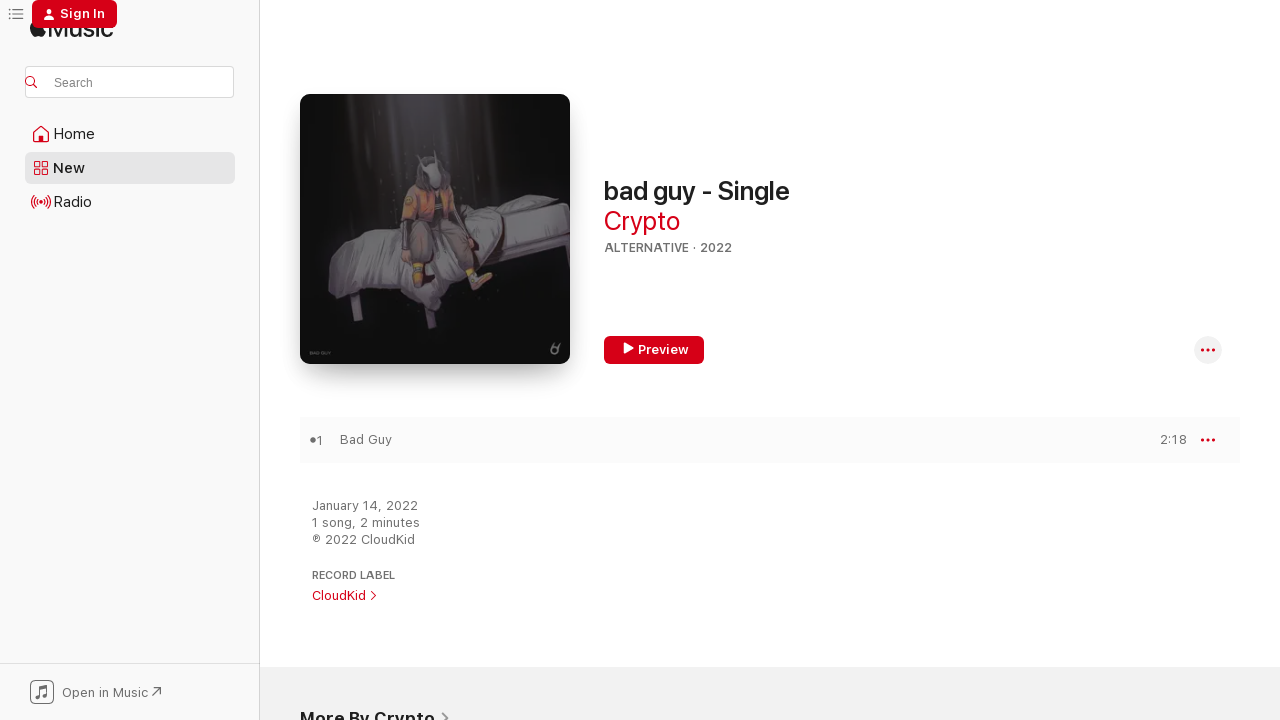

--- FILE ---
content_type: text/html
request_url: https://music.apple.com/us/album/bad-guy-single/1599264453?at=1l3vpUI&ct=LFV_44b6e04d3b6f8549a46fc4dff0d694fb&itsct=catchall_p2&itscg=30440&ls=1
body_size: 21611
content:
<!DOCTYPE html>
<html dir="ltr" lang="en-US">
    <head>
        <!-- prettier-ignore -->
        <meta charset="utf-8">
        <!-- prettier-ignore -->
        <meta http-equiv="X-UA-Compatible" content="IE=edge">
        <!-- prettier-ignore -->
        <meta
            name="viewport"
            content="width=device-width,initial-scale=1,interactive-widget=resizes-content"
        >
        <!-- prettier-ignore -->
        <meta name="applicable-device" content="pc,mobile">
        <!-- prettier-ignore -->
        <meta name="referrer" content="strict-origin">
        <!-- prettier-ignore -->
        <link
            rel="apple-touch-icon"
            sizes="180x180"
            href="/assets/favicon/favicon-180.png"
        >
        <!-- prettier-ignore -->
        <link
            rel="icon"
            type="image/png"
            sizes="32x32"
            href="/assets/favicon/favicon-32.png"
        >
        <!-- prettier-ignore -->
        <link
            rel="icon"
            type="image/png"
            sizes="16x16"
            href="/assets/favicon/favicon-16.png"
        >
        <!-- prettier-ignore -->
        <link
            rel="mask-icon"
            href="/assets/favicon/favicon.svg"
            color="#fa233b"
        >
        <!-- prettier-ignore -->
        <link rel="manifest" href="/manifest.json">

        <title>‎bad guy - Single - Album by Crypto - Apple Music</title><!-- HEAD_svelte-1cypuwr_START --><link rel="preconnect" href="//www.apple.com/wss/fonts" crossorigin="anonymous"><link rel="stylesheet" href="//www.apple.com/wss/fonts?families=SF+Pro,v4%7CSF+Pro+Icons,v1&amp;display=swap" type="text/css" referrerpolicy="strict-origin-when-cross-origin"><!-- HEAD_svelte-1cypuwr_END --><!-- HEAD_svelte-eg3hvx_START -->    <meta name="description" content="Listen to bad guy - Single by Crypto on Apple Music. 2022. 1 Song. Duration: 2 minutes."> <meta name="keywords" content="listen, bad guy - Single, Crypto, music, singles, songs, Alternative, streaming music, apple music"> <link rel="canonical" href="https://music.apple.com/us/album/bad-guy-single/1599264453">   <link rel="alternate" type="application/json+oembed" href="https://music.apple.com/api/oembed?url=https%3A%2F%2Fmusic.apple.com%2Fus%2Falbum%2Fbad-guy-single%2F1599264453" title="bad guy - Single by Crypto on Apple Music">  <meta name="al:ios:app_store_id" content="1108187390"> <meta name="al:ios:app_name" content="Apple Music"> <meta name="apple:content_id" content="1599264453"> <meta name="apple:title" content="bad guy - Single"> <meta name="apple:description" content="Listen to bad guy - Single by Crypto on Apple Music. 2022. 1 Song. Duration: 2 minutes.">   <meta property="og:title" content="bad guy - Single by Crypto on Apple Music"> <meta property="og:description" content="Album · 2022 · 1 Song"> <meta property="og:site_name" content="Apple Music - Web Player"> <meta property="og:url" content="https://music.apple.com/us/album/bad-guy-single/1599264453"> <meta property="og:image" content="https://is1-ssl.mzstatic.com/image/thumb/Music112/v4/82/16/33/8216336e-e19f-9ecb-5a71-c170440c1d57/4260571122778.png/1200x630wp-60.jpg"> <meta property="og:image:secure_url" content="https://is1-ssl.mzstatic.com/image/thumb/Music112/v4/82/16/33/8216336e-e19f-9ecb-5a71-c170440c1d57/4260571122778.png/1200x630wp-60.jpg"> <meta property="og:image:alt" content="bad guy - Single by Crypto on Apple Music"> <meta property="og:image:width" content="1200"> <meta property="og:image:height" content="630"> <meta property="og:image:type" content="image/jpg"> <meta property="og:type" content="music.album"> <meta property="og:locale" content="en_US">  <meta property="music:song_count" content="1"> <meta property="music:song" content="https://music.apple.com/us/song/bad-guy/1599264455"> <meta property="music:song:preview_url:secure_url" content="https://music.apple.com/us/song/bad-guy/1599264455"> <meta property="music:song:disc" content="1"> <meta property="music:song:duration" content="PT2M18S"> <meta property="music:song:track" content="1">   <meta property="music:musician" content="https://music.apple.com/us/artist/crypto/1563184975"> <meta property="music:release_date" content="2022-01-14T00:00:00.000Z">   <meta name="twitter:title" content="bad guy - Single by Crypto on Apple Music"> <meta name="twitter:description" content="Album · 2022 · 1 Song"> <meta name="twitter:site" content="@AppleMusic"> <meta name="twitter:image" content="https://is1-ssl.mzstatic.com/image/thumb/Music112/v4/82/16/33/8216336e-e19f-9ecb-5a71-c170440c1d57/4260571122778.png/600x600bf-60.jpg"> <meta name="twitter:image:alt" content="bad guy - Single by Crypto on Apple Music"> <meta name="twitter:card" content="summary">       <!-- HTML_TAG_START -->
                <script id=schema:music-album type="application/ld+json">
                    {"@context":"http://schema.org","@type":"MusicAlbum","name":"bad guy - Single","description":"Listen to bad guy - Single by Crypto on Apple Music. 2022. 1 Song. Duration: 2 minutes.","citation":[{"@type":"MusicAlbum","image":"https://is1-ssl.mzstatic.com/image/thumb/Music126/v4/9a/00/c2/9a00c2a4-a7f3-9aea-06fe-b7a804f02f95/198001645372.png/1200x630bb.jpg","url":"https://music.apple.com/us/album/sweet-dreams-are-made-of-this-single/1607380109","name":"Sweet Dreams (Are Made of This) - Single"},{"@type":"MusicAlbum","image":"https://is1-ssl.mzstatic.com/image/thumb/Music112/v4/72/f1/6d/72f16dc1-b909-4078-7ace-b6aeabfee2b6/artwork.jpg/1200x630bb.jpg","url":"https://music.apple.com/us/album/you-should-see-me-in-a-crown-single/1625135891","name":"You Should See Me In a Crown - Single"},{"@type":"MusicAlbum","image":"https://is1-ssl.mzstatic.com/image/thumb/Music211/v4/17/82/44/17824404-00a1-8e9e-2636-db8254545114/3701421579362.png/1200x630bb.jpg","url":"https://music.apple.com/us/album/smooth-criminal-single/1582824930","name":"Smooth Criminal - Single"},{"@type":"MusicAlbum","image":"https://is1-ssl.mzstatic.com/image/thumb/Music115/v4/23/53/ba/2353ba8a-d68a-2bdd-cc0d-87bc3c27549e/689690139599_cover.jpg/1200x630bb.jpg","url":"https://music.apple.com/us/album/cradles-single/1568624494","name":"Cradles - Single"},{"@type":"MusicAlbum","image":"https://is1-ssl.mzstatic.com/image/thumb/Music125/v4/74/f7/87/74f78769-655d-775a-0302-59c6782894dc/193872722634_cover.jpg/1200x630bb.jpg","url":"https://music.apple.com/us/album/i-wanna-be-your-slave-single/1576236463","name":"I Wanna Be Your Slave - Single"},{"@type":"MusicAlbum","image":"https://is1-ssl.mzstatic.com/image/thumb/Music112/v4/61/8d/6d/618d6d5e-4f0d-b66e-a7eb-bb9c028ccc4f/8720765461886.png/1200x630bb.jpg","url":"https://music.apple.com/us/album/overwhelmed-single/1653980075","name":"Overwhelmed - Single"},{"@type":"MusicAlbum","image":"https://is1-ssl.mzstatic.com/image/thumb/Music124/v4/5a/7e/bb/5a7ebb99-b464-e676-8aa6-d5ad8e7a5c7a/194152849515.png/1200x630bb.jpg","url":"https://music.apple.com/us/album/my-strange-addiction-single/1546791469","name":"My Strange Addiction - Single"},{"@type":"MusicAlbum","image":"https://is1-ssl.mzstatic.com/image/thumb/Music123/v4/38/25/68/3825685e-fe59-0b0c-1952-59bfc71de26e/053000970064_cover.jpg/1200x630bb.jpg","url":"https://music.apple.com/us/album/shameless-feat-bolshiee-single/1493239616","name":"Shameless (feat. Bolshiee) - Single"},{"@type":"MusicAlbum","image":"https://is1-ssl.mzstatic.com/image/thumb/Music113/v4/85/cf/51/85cf513f-86d3-01e3-c3b4-0a36571a9586/artwork.jpg/1200x630bb.jpg","url":"https://music.apple.com/us/album/teeth-single/1494576235","name":"Teeth - Single"},{"@type":"MusicAlbum","image":"https://is1-ssl.mzstatic.com/image/thumb/Music221/v4/6d/69/5a/6d695a36-1457-adf8-28cb-f47f7e4e0e69/4260571122730.png/1200x630bb.jpg","url":"https://music.apple.com/us/album/toxic-feat-rick-jansen-single/1595921083","name":"Toxic (feat. Rick Jansen) - Single"}],"tracks":[{"@type":"MusicRecording","name":"Bad Guy","duration":"PT2M18S","url":"https://music.apple.com/us/song/bad-guy/1599264455","offers":{"@type":"Offer","category":"free","price":0},"audio":{"@type":"AudioObject","potentialAction":{"@type":"ListenAction","expectsAcceptanceOf":{"@type":"Offer","category":"free"},"target":{"@type":"EntryPoint","actionPlatform":"https://music.apple.com/us/song/bad-guy/1599264455"}},"name":"Bad Guy","contentUrl":"https://audio-ssl.itunes.apple.com/itunes-assets/AudioPreview116/v4/5c/df/8d/5cdf8d1f-429f-ea99-e961-be06d09ba703/mzaf_12054887486619510965.plus.aac.p.m4a","duration":"PT2M18S","uploadDate":"2022-01-14","thumbnailUrl":"https://is1-ssl.mzstatic.com/image/thumb/Music112/v4/82/16/33/8216336e-e19f-9ecb-5a71-c170440c1d57/4260571122778.png/1200x630bb.jpg"}}],"workExample":[{"@type":"MusicAlbum","image":"https://is1-ssl.mzstatic.com/image/thumb/Music112/v4/69/f4/2f/69f42fda-498e-12e9-1102-105f7053663a/4260571122242.png/1200x630bb.jpg","url":"https://music.apple.com/us/album/faded-single/1571778750","name":"Faded - Single"},{"@type":"MusicAlbum","image":"https://is1-ssl.mzstatic.com/image/thumb/Music112/v4/3c/e4/3d/3ce43d3b-4564-a782-7689-1294b4cab84a/4260571123393.png/1200x630bb.jpg","url":"https://music.apple.com/us/album/hayloft-single/1623153025","name":"Hayloft - Single"},{"@type":"MusicAlbum","image":"https://is1-ssl.mzstatic.com/image/thumb/Music122/v4/33/6a/fb/336afbf6-27c5-198d-ee6c-c07235bc2015/4260571121962.png/1200x630bb.jpg","url":"https://music.apple.com/us/album/baby-one-more-time-single/1563185159","name":"...Baby One More Time - Single"},{"@type":"MusicAlbum","image":"https://is1-ssl.mzstatic.com/image/thumb/Music116/v4/96/53/0f/96530f12-4d23-998e-2bcd-d06017099edf/4260571124468.png/1200x630bb.jpg","url":"https://music.apple.com/us/album/song-2-single/1660972825","name":"Song 2 - Single"},{"@type":"MusicAlbum","image":"https://is1-ssl.mzstatic.com/image/thumb/Music126/v4/36/23/49/3623491c-ba68-43f8-b068-bfa93e130e05/4260571125434.png/1200x630bb.jpg","url":"https://music.apple.com/us/album/uncovered-vol-1/1701599379","name":"Uncovered, Vol. 1"},{"@type":"MusicAlbum","image":"https://is1-ssl.mzstatic.com/image/thumb/Music211/v4/9c/0f/25/9c0f257d-3675-73df-eabd-03e52d70b2d2/4260571126462.png/1200x630bb.jpg","url":"https://music.apple.com/us/album/high-enough-single/1776023800","name":"High Enough - Single"},{"@type":"MusicAlbum","image":"https://is1-ssl.mzstatic.com/image/thumb/Music116/v4/e3/0b/a6/e30ba633-0b6d-c3dd-0174-41fec37f83f5/4260571125588.png/1200x630bb.jpg","url":"https://music.apple.com/us/album/bringing-me-down-single/1705760114","name":"Bringing Me Down - Single"},{"@type":"MusicAlbum","image":"https://is1-ssl.mzstatic.com/image/thumb/Music112/v4/31/28/82/3128829c-d7c5-2178-42c3-d8dcbac86866/4260571122327.png/1200x630bb.jpg","url":"https://music.apple.com/us/album/everybody-single/1577449324","name":"Everybody - Single"},{"@type":"MusicAlbum","image":"https://is1-ssl.mzstatic.com/image/thumb/Music221/v4/9f/60/9f/9f609f17-57ea-0773-1347-461b362b67f1/4260571126196.png/1200x630bb.jpg","url":"https://music.apple.com/us/album/cooler-than-me-single/1746712955","name":"Cooler Than Me - Single"},{"@type":"MusicAlbum","image":"https://is1-ssl.mzstatic.com/image/thumb/Music116/v4/ae/3f/1d/ae3f1d50-9eee-293e-a375-9b18f0c8e77d/4260571124970.png/1200x630bb.jpg","url":"https://music.apple.com/us/album/feeling-good-ft-teya-single/1682233052","name":"Feeling Good (Ft. Teya) - Single"},{"@type":"MusicAlbum","image":"https://is1-ssl.mzstatic.com/image/thumb/Music122/v4/55/45/ee/5545ee40-cf3c-c856-e798-cb3126086b58/4260571122037.png/1200x630bb.jpg","url":"https://music.apple.com/us/album/a-little-less-conversation-single/1567383398","name":"A Little Less Conversation - Single"},{"@type":"MusicAlbum","image":"https://is1-ssl.mzstatic.com/image/thumb/Music116/v4/f9/01/79/f901791f-424f-91fd-7e96-b4cd61173cbd/4260571125205.png/1200x630bb.jpg","url":"https://music.apple.com/us/album/daylight-single/1691874826","name":"Daylight - Single"},{"@type":"MusicAlbum","image":"https://is1-ssl.mzstatic.com/image/thumb/Music112/v4/29/0e/43/290e436d-5fa7-58f5-bb3d-dfbb09033652/4260571122754.png/1200x630bb.jpg","url":"https://music.apple.com/us/album/life-goes-on-single/1597902699","name":"Life Goes On - Single"},{"@type":"MusicAlbum","image":"https://is1-ssl.mzstatic.com/image/thumb/Music126/v4/1d/82/06/1d82065a-0a61-6f83-cd73-110812ee45c9/4260571124628.png/1200x630bb.jpg","url":"https://music.apple.com/us/album/crazy-single/1671731827","name":"Crazy - Single"},{"@type":"MusicAlbum","image":"https://is1-ssl.mzstatic.com/image/thumb/Music221/v4/3f/5f/7b/3f5f7bc0-f394-55db-269a-83a6e197f49b/4260571126424.png/1200x630bb.jpg","url":"https://music.apple.com/us/album/faded-feat-constance-dark-version-single/1771134456","name":"Faded (feat. Constance) [Dark Version] - Single"},{"@type":"MusicRecording","name":"Bad Guy","duration":"PT2M18S","url":"https://music.apple.com/us/song/bad-guy/1599264455","offers":{"@type":"Offer","category":"free","price":0},"audio":{"@type":"AudioObject","potentialAction":{"@type":"ListenAction","expectsAcceptanceOf":{"@type":"Offer","category":"free"},"target":{"@type":"EntryPoint","actionPlatform":"https://music.apple.com/us/song/bad-guy/1599264455"}},"name":"Bad Guy","contentUrl":"https://audio-ssl.itunes.apple.com/itunes-assets/AudioPreview116/v4/5c/df/8d/5cdf8d1f-429f-ea99-e961-be06d09ba703/mzaf_12054887486619510965.plus.aac.p.m4a","duration":"PT2M18S","uploadDate":"2022-01-14","thumbnailUrl":"https://is1-ssl.mzstatic.com/image/thumb/Music112/v4/82/16/33/8216336e-e19f-9ecb-5a71-c170440c1d57/4260571122778.png/1200x630bb.jpg"}}],"url":"https://music.apple.com/us/album/bad-guy-single/1599264453","image":"https://is1-ssl.mzstatic.com/image/thumb/Music112/v4/82/16/33/8216336e-e19f-9ecb-5a71-c170440c1d57/4260571122778.png/1200x630bb.jpg","potentialAction":{"@type":"ListenAction","expectsAcceptanceOf":{"@type":"Offer","category":"free"},"target":{"@type":"EntryPoint","actionPlatform":"https://music.apple.com/us/album/bad-guy-single/1599264453"}},"genre":["Alternative","Music","Pop"],"datePublished":"2022-01-14","byArtist":[{"@type":"MusicGroup","url":"https://music.apple.com/us/artist/crypto/1563184975","name":"Crypto"}]}
                </script>
                <!-- HTML_TAG_END -->    <!-- HEAD_svelte-eg3hvx_END -->
      <script type="module" crossorigin src="/assets/index~90a29058ba.js"></script>
      <link rel="stylesheet" href="/assets/index~fbf29d0525.css">
      <script type="module">import.meta.url;import("_").catch(()=>1);async function* g(){};window.__vite_is_modern_browser=true;</script>
      <script type="module">!function(){if(window.__vite_is_modern_browser)return;console.warn("vite: loading legacy chunks, syntax error above and the same error below should be ignored");var e=document.getElementById("vite-legacy-polyfill"),n=document.createElement("script");n.src=e.src,n.onload=function(){System.import(document.getElementById('vite-legacy-entry').getAttribute('data-src'))},document.body.appendChild(n)}();</script>
    </head>
    <body>
        
        <script
            async
            src="/includes/js-cdn/musickit/v3/amp/musickit.js"
        ></script>
        <script
            type="module"
            async
            src="/includes/js-cdn/musickit/v3/components/musickit-components/musickit-components.esm.js"
        ></script>
        <script
            nomodule
            async
            src="/includes/js-cdn/musickit/v3/components/musickit-components/musickit-components.js"
        ></script>
        <svg style="display: none" xmlns="http://www.w3.org/2000/svg">
            <symbol id="play-circle-fill" viewBox="0 0 60 60">
                <path
                    class="icon-circle-fill__circle"
                    fill="var(--iconCircleFillBG, transparent)"
                    d="M30 60c16.411 0 30-13.617 30-30C60 13.588 46.382 0 29.971 0 13.588 0 .001 13.588.001 30c0 16.383 13.617 30 30 30Z"
                />
                <path
                    fill="var(--iconFillArrow, var(--keyColor, black))"
                    d="M24.411 41.853c-1.41.853-3.028.177-3.028-1.294V19.47c0-1.44 1.735-2.058 3.028-1.294l17.265 10.235a1.89 1.89 0 0 1 0 3.265L24.411 41.853Z"
                />
            </symbol>
        </svg>
        <div class="body-container">
              <div class="app-container svelte-t3vj1e" data-testid="app-container">   <div class="header svelte-rjjbqs" data-testid="header"><nav data-testid="navigation" class="navigation svelte-13li0vp"><div class="navigation__header svelte-13li0vp"><div data-testid="logo" class="logo svelte-1o7dz8w"> <a aria-label="Apple Music" role="img" href="https://music.apple.com/us/home" class="svelte-1o7dz8w"><svg height="20" viewBox="0 0 83 20" width="83" xmlns="http://www.w3.org/2000/svg" class="logo" aria-hidden="true"><path d="M34.752 19.746V6.243h-.088l-5.433 13.503h-2.074L21.711 6.243h-.087v13.503h-2.548V1.399h3.235l5.833 14.621h.1l5.82-14.62h3.248v18.347h-2.56zm16.649 0h-2.586v-2.263h-.062c-.725 1.602-2.061 2.504-4.072 2.504-2.86 0-4.61-1.894-4.61-4.958V6.37h2.698v8.125c0 2.034.95 3.127 2.81 3.127 1.95 0 3.124-1.373 3.124-3.458V6.37H51.4v13.376zm7.394-13.618c3.06 0 5.046 1.73 5.134 4.196h-2.536c-.15-1.296-1.087-2.11-2.598-2.11-1.462 0-2.436.724-2.436 1.793 0 .839.6 1.41 2.023 1.741l2.136.496c2.686.636 3.71 1.704 3.71 3.636 0 2.442-2.236 4.12-5.333 4.12-3.285 0-5.26-1.64-5.509-4.183h2.673c.25 1.398 1.187 2.085 2.836 2.085 1.623 0 2.623-.687 2.623-1.78 0-.865-.487-1.373-1.924-1.704l-2.136-.508c-2.498-.585-3.735-1.806-3.735-3.75 0-2.391 2.049-4.032 5.072-4.032zM66.1 2.836c0-.878.7-1.577 1.561-1.577.862 0 1.55.7 1.55 1.577 0 .864-.688 1.576-1.55 1.576a1.573 1.573 0 0 1-1.56-1.576zm.212 3.534h2.698v13.376h-2.698zm14.089 4.603c-.275-1.424-1.324-2.556-3.085-2.556-2.086 0-3.46 1.767-3.46 4.64 0 2.938 1.386 4.642 3.485 4.642 1.66 0 2.748-.928 3.06-2.48H83C82.713 18.067 80.477 20 77.317 20c-3.76 0-6.208-2.62-6.208-6.942 0-4.247 2.448-6.93 6.183-6.93 3.385 0 5.446 2.213 5.683 4.845h-2.573zM10.824 3.189c-.698.834-1.805 1.496-2.913 1.398-.145-1.128.41-2.33 1.036-3.065C9.644.662 10.848.05 11.835 0c.121 1.178-.336 2.33-1.01 3.19zm.999 1.619c.624.049 2.425.244 3.578 1.98-.096.074-2.137 1.272-2.113 3.79.024 3.01 2.593 4.012 2.617 4.037-.024.074-.407 1.419-1.344 2.812-.817 1.224-1.657 2.422-3.002 2.447-1.297.024-1.73-.783-3.218-.783-1.489 0-1.97.758-3.194.807-1.297.048-2.28-1.297-3.097-2.52C.368 14.908-.904 10.408.825 7.375c.84-1.516 2.377-2.47 4.034-2.495 1.273-.023 2.45.857 3.218.857.769 0 2.137-1.027 3.746-.93z"></path></svg></a>   </div> <div class="search-input-wrapper svelte-nrtdem" data-testid="search-input"><div data-testid="amp-search-input" aria-controls="search-suggestions" aria-expanded="false" aria-haspopup="listbox" aria-owns="search-suggestions" class="search-input-container svelte-rg26q6" tabindex="-1" role=""><div class="flex-container svelte-rg26q6"><form id="search-input-form" class="svelte-rg26q6"><svg height="16" width="16" viewBox="0 0 16 16" class="search-svg" aria-hidden="true"><path d="M11.87 10.835c.018.015.035.03.051.047l3.864 3.863a.735.735 0 1 1-1.04 1.04l-3.863-3.864a.744.744 0 0 1-.047-.051 6.667 6.667 0 1 1 1.035-1.035zM6.667 12a5.333 5.333 0 1 0 0-10.667 5.333 5.333 0 0 0 0 10.667z"></path></svg> <input aria-autocomplete="list" aria-multiline="false" aria-controls="search-suggestions" placeholder="Search" spellcheck="false" autocomplete="off" autocorrect="off" autocapitalize="off" type="text" inputmode="search" class="search-input__text-field svelte-rg26q6" data-testid="search-input__text-field"></form> </div> <div data-testid="search-scope-bar"></div>   </div> </div></div> <div data-testid="navigation-content" class="navigation__content svelte-13li0vp" id="navigation" aria-hidden="false"><div class="navigation__scrollable-container svelte-13li0vp"><div data-testid="navigation-items-primary" class="navigation-items navigation-items--primary svelte-ng61m8"> <ul class="navigation-items__list svelte-ng61m8">  <li class="navigation-item navigation-item__home svelte-1a5yt87" aria-selected="false" data-testid="navigation-item"> <a href="https://music.apple.com/us/home" class="navigation-item__link svelte-1a5yt87" role="button" data-testid="home" aria-pressed="false"><div class="navigation-item__content svelte-zhx7t9"> <span class="navigation-item__icon svelte-zhx7t9"> <svg width="24" height="24" viewBox="0 0 24 24" xmlns="http://www.w3.org/2000/svg" aria-hidden="true"><path d="M5.93 20.16a1.94 1.94 0 0 1-1.43-.502c-.334-.335-.502-.794-.502-1.393v-7.142c0-.362.062-.688.177-.953.123-.264.326-.529.6-.75l6.145-5.157c.176-.141.344-.247.52-.318.176-.07.362-.105.564-.105.194 0 .388.035.565.105.176.07.352.177.52.318l6.146 5.158c.273.23.467.476.59.75.124.264.177.59.177.96v7.134c0 .59-.159 1.058-.503 1.393-.335.335-.811.503-1.428.503H5.929Zm12.14-1.172c.221 0 .406-.07.547-.212a.688.688 0 0 0 .22-.511v-7.142c0-.177-.026-.344-.087-.459a.97.97 0 0 0-.265-.353l-6.154-5.149a.756.756 0 0 0-.177-.115.37.37 0 0 0-.15-.035.37.37 0 0 0-.158.035l-.177.115-6.145 5.15a.982.982 0 0 0-.274.352 1.13 1.13 0 0 0-.088.468v7.133c0 .203.08.379.23.511a.744.744 0 0 0 .546.212h12.133Zm-8.323-4.7c0-.176.062-.326.177-.432a.6.6 0 0 1 .423-.159h3.315c.176 0 .326.053.432.16s.159.255.159.431v4.973H9.756v-4.973Z"></path></svg> </span> <span class="navigation-item__label svelte-zhx7t9"> Home </span> </div></a>  </li>  <li class="navigation-item navigation-item__new svelte-1a5yt87" aria-selected="false" data-testid="navigation-item"> <a href="https://music.apple.com/us/new" class="navigation-item__link svelte-1a5yt87" role="button" data-testid="new" aria-pressed="false"><div class="navigation-item__content svelte-zhx7t9"> <span class="navigation-item__icon svelte-zhx7t9"> <svg height="24" viewBox="0 0 24 24" width="24" aria-hidden="true"><path d="M9.92 11.354c.966 0 1.453-.487 1.453-1.49v-3.4c0-1.004-.487-1.483-1.453-1.483H6.452C5.487 4.981 5 5.46 5 6.464v3.4c0 1.003.487 1.49 1.452 1.49zm7.628 0c.965 0 1.452-.487 1.452-1.49v-3.4c0-1.004-.487-1.483-1.452-1.483h-3.46c-.974 0-1.46.479-1.46 1.483v3.4c0 1.003.486 1.49 1.46 1.49zm-7.65-1.073h-3.43c-.266 0-.396-.137-.396-.418v-3.4c0-.273.13-.41.396-.41h3.43c.265 0 .402.137.402.41v3.4c0 .281-.137.418-.403.418zm7.634 0h-3.43c-.273 0-.402-.137-.402-.418v-3.4c0-.273.129-.41.403-.41h3.43c.265 0 .395.137.395.41v3.4c0 .281-.13.418-.396.418zm-7.612 8.7c.966 0 1.453-.48 1.453-1.483v-3.407c0-.996-.487-1.483-1.453-1.483H6.452c-.965 0-1.452.487-1.452 1.483v3.407c0 1.004.487 1.483 1.452 1.483zm7.628 0c.965 0 1.452-.48 1.452-1.483v-3.407c0-.996-.487-1.483-1.452-1.483h-3.46c-.974 0-1.46.487-1.46 1.483v3.407c0 1.004.486 1.483 1.46 1.483zm-7.65-1.072h-3.43c-.266 0-.396-.137-.396-.41v-3.4c0-.282.13-.418.396-.418h3.43c.265 0 .402.136.402.418v3.4c0 .273-.137.41-.403.41zm7.634 0h-3.43c-.273 0-.402-.137-.402-.41v-3.4c0-.282.129-.418.403-.418h3.43c.265 0 .395.136.395.418v3.4c0 .273-.13.41-.396.41z" fill-opacity=".95"></path></svg> </span> <span class="navigation-item__label svelte-zhx7t9"> New </span> </div></a>  </li>  <li class="navigation-item navigation-item__radio svelte-1a5yt87" aria-selected="false" data-testid="navigation-item"> <a href="https://music.apple.com/us/radio" class="navigation-item__link svelte-1a5yt87" role="button" data-testid="radio" aria-pressed="false"><div class="navigation-item__content svelte-zhx7t9"> <span class="navigation-item__icon svelte-zhx7t9"> <svg width="24" height="24" viewBox="0 0 24 24" xmlns="http://www.w3.org/2000/svg" aria-hidden="true"><path d="M19.359 18.57C21.033 16.818 22 14.461 22 11.89s-.967-4.93-2.641-6.68c-.276-.292-.653-.26-.868-.023-.222.246-.176.591.085.868 1.466 1.535 2.272 3.593 2.272 5.835 0 2.241-.806 4.3-2.272 5.835-.261.268-.307.621-.085.86.215.245.592.276.868-.016zm-13.85.014c.222-.238.176-.59-.085-.86-1.474-1.535-2.272-3.593-2.272-5.834 0-2.242.798-4.3 2.272-5.835.261-.277.307-.622.085-.868-.215-.238-.592-.269-.868.023C2.967 6.96 2 9.318 2 11.89s.967 4.929 2.641 6.68c.276.29.653.26.868.014zm1.957-1.873c.223-.253.162-.583-.1-.867-.951-1.068-1.473-2.45-1.473-3.954 0-1.505.522-2.887 1.474-3.954.26-.284.322-.614.1-.876-.23-.26-.622-.26-.891.039-1.175 1.274-1.827 2.963-1.827 4.79 0 1.82.652 3.517 1.827 4.784.269.3.66.307.89.038zm9.958-.038c1.175-1.267 1.827-2.964 1.827-4.783 0-1.828-.652-3.517-1.827-4.791-.269-.3-.66-.3-.89-.039-.23.262-.162.592.092.876.96 1.067 1.481 2.449 1.481 3.954 0 1.504-.522 2.886-1.481 3.954-.254.284-.323.614-.092.867.23.269.621.261.89-.038zm-8.061-1.966c.23-.26.13-.568-.092-.883-.415-.522-.63-1.197-.63-1.934 0-.737.215-1.413.63-1.943.222-.307.322-.614.092-.875s-.653-.261-.906.054a4.385 4.385 0 0 0-.968 2.764 4.38 4.38 0 0 0 .968 2.756c.253.322.675.322.906.061zm6.18-.061a4.38 4.38 0 0 0 .968-2.756 4.385 4.385 0 0 0-.968-2.764c-.253-.315-.675-.315-.906-.054-.23.261-.138.568.092.875.415.53.63 1.206.63 1.943 0 .737-.215 1.412-.63 1.934-.23.315-.322.622-.092.883s.653.261.906-.061zm-3.547-.967c.96 0 1.789-.814 1.789-1.797s-.83-1.789-1.789-1.789c-.96 0-1.781.806-1.781 1.789 0 .983.821 1.797 1.781 1.797z"></path></svg> </span> <span class="navigation-item__label svelte-zhx7t9"> Radio </span> </div></a>  </li>  <li class="navigation-item navigation-item__search svelte-1a5yt87" aria-selected="false" data-testid="navigation-item"> <a href="https://music.apple.com/us/search" class="navigation-item__link svelte-1a5yt87" role="button" data-testid="search" aria-pressed="false"><div class="navigation-item__content svelte-zhx7t9"> <span class="navigation-item__icon svelte-zhx7t9"> <svg height="24" viewBox="0 0 24 24" width="24" aria-hidden="true"><path d="M17.979 18.553c.476 0 .813-.366.813-.835a.807.807 0 0 0-.235-.586l-3.45-3.457a5.61 5.61 0 0 0 1.158-3.413c0-3.098-2.535-5.633-5.633-5.633C7.542 4.63 5 7.156 5 10.262c0 3.098 2.534 5.632 5.632 5.632a5.614 5.614 0 0 0 3.274-1.055l3.472 3.472a.835.835 0 0 0 .6.242zm-7.347-3.875c-2.417 0-4.416-2-4.416-4.416 0-2.417 2-4.417 4.416-4.417 2.417 0 4.417 2 4.417 4.417s-2 4.416-4.417 4.416z" fill-opacity=".95"></path></svg> </span> <span class="navigation-item__label svelte-zhx7t9"> Search </span> </div></a>  </li></ul> </div>   </div> <div class="navigation__native-cta"><div slot="native-cta"><div data-testid="native-cta" class="native-cta svelte-1t4vswz  native-cta--authenticated"><button class="native-cta__button svelte-1t4vswz" data-testid="native-cta-button"><span class="native-cta__app-icon svelte-1t4vswz"><svg width="24" height="24" xmlns="http://www.w3.org/2000/svg" xml:space="preserve" style="fill-rule:evenodd;clip-rule:evenodd;stroke-linejoin:round;stroke-miterlimit:2" viewBox="0 0 24 24" slot="app-icon" aria-hidden="true"><path d="M22.567 1.496C21.448.393 19.956.045 17.293.045H6.566c-2.508 0-4.028.376-5.12 1.465C.344 2.601 0 4.09 0 6.611v10.727c0 2.695.33 4.18 1.432 5.257 1.106 1.103 2.595 1.45 5.275 1.45h10.586c2.663 0 4.169-.347 5.274-1.45C23.656 21.504 24 20.033 24 17.338V6.752c0-2.694-.344-4.179-1.433-5.256Zm.411 4.9v11.299c0 1.898-.338 3.286-1.188 4.137-.851.864-2.256 1.191-4.141 1.191H6.35c-1.884 0-3.303-.341-4.154-1.191-.85-.851-1.174-2.239-1.174-4.137V6.54c0-2.014.324-3.445 1.16-4.295.851-.864 2.312-1.177 4.313-1.177h11.154c1.885 0 3.29.341 4.141 1.191.864.85 1.188 2.239 1.188 4.137Z" style="fill-rule:nonzero"></path><path d="M7.413 19.255c.987 0 2.48-.728 2.48-2.672v-6.385c0-.35.063-.428.378-.494l5.298-1.095c.351-.067.534.025.534.333l.035 4.286c0 .337-.182.586-.53.652l-1.014.228c-1.361.3-2.007.923-2.007 1.937 0 1.017.79 1.748 1.926 1.748.986 0 2.444-.679 2.444-2.64V5.654c0-.636-.279-.821-1.016-.66L9.646 6.298c-.448.091-.674.329-.674.699l.035 7.697c0 .336-.148.546-.446.613l-1.067.21c-1.329.266-1.986.93-1.986 1.993 0 1.017.786 1.745 1.905 1.745Z" style="fill-rule:nonzero"></path></svg></span> <span class="native-cta__label svelte-1t4vswz">Open in Music</span> <span class="native-cta__arrow svelte-1t4vswz"><svg height="16" width="16" viewBox="0 0 16 16" class="native-cta-action" aria-hidden="true"><path d="M1.559 16 13.795 3.764v8.962H16V0H3.274v2.205h8.962L0 14.441 1.559 16z"></path></svg></span></button> </div>  </div></div></div> </nav> </div>  <div class="player-bar player-bar__floating-player svelte-1rr9v04" data-testid="player-bar" aria-label="Music controls" aria-hidden="false">   </div>   <div id="scrollable-page" class="scrollable-page svelte-mt0bfj" data-main-content data-testid="main-section" aria-hidden="false"><main data-testid="main" class="svelte-bzjlhs"><div class="content-container svelte-bzjlhs" data-testid="content-container"><div class="search-input-wrapper svelte-nrtdem" data-testid="search-input"><div data-testid="amp-search-input" aria-controls="search-suggestions" aria-expanded="false" aria-haspopup="listbox" aria-owns="search-suggestions" class="search-input-container svelte-rg26q6" tabindex="-1" role=""><div class="flex-container svelte-rg26q6"><form id="search-input-form" class="svelte-rg26q6"><svg height="16" width="16" viewBox="0 0 16 16" class="search-svg" aria-hidden="true"><path d="M11.87 10.835c.018.015.035.03.051.047l3.864 3.863a.735.735 0 1 1-1.04 1.04l-3.863-3.864a.744.744 0 0 1-.047-.051 6.667 6.667 0 1 1 1.035-1.035zM6.667 12a5.333 5.333 0 1 0 0-10.667 5.333 5.333 0 0 0 0 10.667z"></path></svg> <input value="" aria-autocomplete="list" aria-multiline="false" aria-controls="search-suggestions" placeholder="Search" spellcheck="false" autocomplete="off" autocorrect="off" autocapitalize="off" type="text" inputmode="search" class="search-input__text-field svelte-rg26q6" data-testid="search-input__text-field"></form> </div> <div data-testid="search-scope-bar"> </div>   </div> </div>      <div class="section svelte-wa5vzl" data-testid="section-container" aria-label="Featured"> <div class="section-content svelte-wa5vzl" data-testid="section-content">  <div class="container-detail-header svelte-rknnd2 container-detail-header--no-description" data-testid="container-detail-header"><div slot="artwork"><div class="artwork__radiosity svelte-1agpw2h"> <div data-testid="artwork-component" class="artwork-component artwork-component--aspect-ratio artwork-component--orientation-square svelte-g1i36u        artwork-component--has-borders" style="
            --artwork-bg-color: #0f0f0f;
            --aspect-ratio: 1;
            --placeholder-bg-color: #0f0f0f;
       ">   <picture class="svelte-g1i36u"><source sizes=" (max-width:1319px) 296px,(min-width:1320px) and (max-width:1679px) 316px,316px" srcset="https://is1-ssl.mzstatic.com/image/thumb/Music112/v4/82/16/33/8216336e-e19f-9ecb-5a71-c170440c1d57/4260571122778.png/296x296bb.webp 296w,https://is1-ssl.mzstatic.com/image/thumb/Music112/v4/82/16/33/8216336e-e19f-9ecb-5a71-c170440c1d57/4260571122778.png/316x316bb.webp 316w,https://is1-ssl.mzstatic.com/image/thumb/Music112/v4/82/16/33/8216336e-e19f-9ecb-5a71-c170440c1d57/4260571122778.png/592x592bb.webp 592w,https://is1-ssl.mzstatic.com/image/thumb/Music112/v4/82/16/33/8216336e-e19f-9ecb-5a71-c170440c1d57/4260571122778.png/632x632bb.webp 632w" type="image/webp"> <source sizes=" (max-width:1319px) 296px,(min-width:1320px) and (max-width:1679px) 316px,316px" srcset="https://is1-ssl.mzstatic.com/image/thumb/Music112/v4/82/16/33/8216336e-e19f-9ecb-5a71-c170440c1d57/4260571122778.png/296x296bb-60.jpg 296w,https://is1-ssl.mzstatic.com/image/thumb/Music112/v4/82/16/33/8216336e-e19f-9ecb-5a71-c170440c1d57/4260571122778.png/316x316bb-60.jpg 316w,https://is1-ssl.mzstatic.com/image/thumb/Music112/v4/82/16/33/8216336e-e19f-9ecb-5a71-c170440c1d57/4260571122778.png/592x592bb-60.jpg 592w,https://is1-ssl.mzstatic.com/image/thumb/Music112/v4/82/16/33/8216336e-e19f-9ecb-5a71-c170440c1d57/4260571122778.png/632x632bb-60.jpg 632w" type="image/jpeg"> <img alt="" class="artwork-component__contents artwork-component__image svelte-g1i36u" loading="lazy" src="/assets/artwork/1x1.gif" role="presentation" decoding="async" width="316" height="316" fetchpriority="auto" style="opacity: 1;"></picture> </div></div> <div data-testid="artwork-component" class="artwork-component artwork-component--aspect-ratio artwork-component--orientation-square svelte-g1i36u        artwork-component--has-borders" style="
            --artwork-bg-color: #0f0f0f;
            --aspect-ratio: 1;
            --placeholder-bg-color: #0f0f0f;
       ">   <picture class="svelte-g1i36u"><source sizes=" (max-width:1319px) 296px,(min-width:1320px) and (max-width:1679px) 316px,316px" srcset="https://is1-ssl.mzstatic.com/image/thumb/Music112/v4/82/16/33/8216336e-e19f-9ecb-5a71-c170440c1d57/4260571122778.png/296x296bb.webp 296w,https://is1-ssl.mzstatic.com/image/thumb/Music112/v4/82/16/33/8216336e-e19f-9ecb-5a71-c170440c1d57/4260571122778.png/316x316bb.webp 316w,https://is1-ssl.mzstatic.com/image/thumb/Music112/v4/82/16/33/8216336e-e19f-9ecb-5a71-c170440c1d57/4260571122778.png/592x592bb.webp 592w,https://is1-ssl.mzstatic.com/image/thumb/Music112/v4/82/16/33/8216336e-e19f-9ecb-5a71-c170440c1d57/4260571122778.png/632x632bb.webp 632w" type="image/webp"> <source sizes=" (max-width:1319px) 296px,(min-width:1320px) and (max-width:1679px) 316px,316px" srcset="https://is1-ssl.mzstatic.com/image/thumb/Music112/v4/82/16/33/8216336e-e19f-9ecb-5a71-c170440c1d57/4260571122778.png/296x296bb-60.jpg 296w,https://is1-ssl.mzstatic.com/image/thumb/Music112/v4/82/16/33/8216336e-e19f-9ecb-5a71-c170440c1d57/4260571122778.png/316x316bb-60.jpg 316w,https://is1-ssl.mzstatic.com/image/thumb/Music112/v4/82/16/33/8216336e-e19f-9ecb-5a71-c170440c1d57/4260571122778.png/592x592bb-60.jpg 592w,https://is1-ssl.mzstatic.com/image/thumb/Music112/v4/82/16/33/8216336e-e19f-9ecb-5a71-c170440c1d57/4260571122778.png/632x632bb-60.jpg 632w" type="image/jpeg"> <img alt="bad guy - Single" class="artwork-component__contents artwork-component__image svelte-g1i36u" loading="lazy" src="/assets/artwork/1x1.gif" role="presentation" decoding="async" width="316" height="316" fetchpriority="auto" style="opacity: 1;"></picture> </div></div> <div class="headings svelte-rknnd2"> <h1 class="headings__title svelte-rknnd2" data-testid="non-editable-product-title"><span dir="auto">bad guy - Single</span> <span class="headings__badges svelte-rknnd2">   </span></h1> <div class="headings__subtitles svelte-rknnd2" data-testid="product-subtitles"> <a data-testid="click-action" class="click-action svelte-c0t0j2" href="https://music.apple.com/us/artist/crypto/1563184975">Crypto</a> </div> <div class="headings__tertiary-titles"> </div> <div class="headings__metadata-bottom svelte-rknnd2">ALTERNATIVE · 2022 </div></div>  <div class="primary-actions svelte-rknnd2"><div class="primary-actions__button primary-actions__button--play svelte-rknnd2"><div data-testid="button-action" class="button svelte-rka6wn primary"><button data-testid="click-action" class="click-action svelte-c0t0j2" aria-label="" ><span class="icon svelte-rka6wn" data-testid="play-icon"><svg height="16" viewBox="0 0 16 16" width="16"><path d="m4.4 15.14 10.386-6.096c.842-.459.794-1.64 0-2.097L4.401.85c-.87-.53-2-.12-2 .82v12.625c0 .966 1.06 1.4 2 .844z"></path></svg></span>  Preview</button> </div> </div> <div class="primary-actions__button primary-actions__button--shuffle svelte-rknnd2"> </div></div> <div class="secondary-actions svelte-rknnd2"><div class="secondary-actions svelte-1agpw2h" slot="secondary-actions">  <div class="cloud-buttons svelte-u0auos" data-testid="cloud-buttons">  <amp-contextual-menu-button config="[object Object]" class="svelte-dj0bcp"> <span aria-label="MORE" class="more-button svelte-dj0bcp more-button--platter" data-testid="more-button" slot="trigger-content"><svg width="28" height="28" viewBox="0 0 28 28" class="glyph" xmlns="http://www.w3.org/2000/svg"><circle fill="var(--iconCircleFill, transparent)" cx="14" cy="14" r="14"></circle><path fill="var(--iconEllipsisFill, white)" d="M10.105 14c0-.87-.687-1.55-1.564-1.55-.862 0-1.557.695-1.557 1.55 0 .848.695 1.55 1.557 1.55.855 0 1.564-.702 1.564-1.55zm5.437 0c0-.87-.68-1.55-1.542-1.55A1.55 1.55 0 0012.45 14c0 .848.695 1.55 1.55 1.55.848 0 1.542-.702 1.542-1.55zm5.474 0c0-.87-.687-1.55-1.557-1.55-.87 0-1.564.695-1.564 1.55 0 .848.694 1.55 1.564 1.55.848 0 1.557-.702 1.557-1.55z"></path></svg></span> </amp-contextual-menu-button></div></div></div></div> </div>   </div><div class="section svelte-wa5vzl" data-testid="section-container"> <div class="section-content svelte-wa5vzl" data-testid="section-content">  <div class="placeholder-table svelte-wa5vzl"> <div><div class="placeholder-row svelte-wa5vzl placeholder-row--even placeholder-row--album"></div></div></div> </div>   </div><div class="section svelte-wa5vzl" data-testid="section-container"> <div class="section-content svelte-wa5vzl" data-testid="section-content"> <div class="tracklist-footer svelte-1tm9k9g tracklist-footer--album" data-testid="tracklist-footer"><div class="footer-body svelte-1tm9k9g"><p class="description svelte-1tm9k9g" data-testid="tracklist-footer-description">January 14, 2022
1 song, 2 minutes
℗ 2022 CloudKid</p> <div class="link-section svelte-1tm9k9g"><h2 class="link-section__heading svelte-1tm9k9g" data-testid="tracklist-footer-link-heading">RECORD LABEL</h2> <a data-testid="click-action" class="click-action svelte-c0t0j2" href="#"><span class="link-section__link svelte-1tm9k9g" data-testid="tracklist-footer-link">CloudKid<svg stroke-linejoin="round" viewBox="0 0 36 64" width="36" height="64" class="link-chevron" aria-hidden="true"><path d="M3.344 64c.957 0 1.768-.368 2.394-.994l29.2-28.538c.701-.7 1.069-1.547 1.069-2.468 0-.957-.368-1.841-1.068-2.467L5.774 1.031C5.112.37 4.301.001 3.344.001 1.43 0-.006 1.472-.006 3.387c0 .884.367 1.767.956 2.393L27.758 32 .95 58.218a3.5 3.5 0 0 0-.956 2.395c0 1.914 1.435 3.387 3.35 3.387z"></path></svg></span></a></div> <div class="tracklist-footer__native-cta-wrapper svelte-1tm9k9g"></div></div> <div class="tracklist-footer__friends svelte-1tm9k9g"> </div></div></div>   </div><div class="section svelte-wa5vzl      section--alternate" data-testid="section-container"> <div class="section-content svelte-wa5vzl" data-testid="section-content"> <div class="spacer-wrapper svelte-14fis98"></div></div>   </div><div class="section svelte-wa5vzl      section--alternate" data-testid="section-container" aria-label="More By Crypto"> <div class="section-content svelte-wa5vzl" data-testid="section-content"><div class="header svelte-fr9z27">  <div class="header-title-wrapper svelte-fr9z27">    <h2 class="title svelte-fr9z27 title-link" data-testid="header-title"><button type="button" class="title__button svelte-fr9z27" role="link" tabindex="0"><span class="dir-wrapper" dir="auto">More By Crypto</span> <svg class="chevron" xmlns="http://www.w3.org/2000/svg" viewBox="0 0 64 64" aria-hidden="true"><path d="M19.817 61.863c1.48 0 2.672-.515 3.702-1.546l24.243-23.63c1.352-1.385 1.996-2.737 2.028-4.443 0-1.674-.644-3.09-2.028-4.443L23.519 4.138c-1.03-.998-2.253-1.513-3.702-1.513-2.994 0-5.409 2.382-5.409 5.344 0 1.481.612 2.833 1.739 3.96l20.99 20.347-20.99 20.283c-1.127 1.126-1.739 2.478-1.739 3.96 0 2.93 2.415 5.344 5.409 5.344Z"></path></svg></button></h2> </div>   </div>   <div class="svelte-1dd7dqt shelf"><section data-testid="shelf-component" class="shelf-grid shelf-grid--onhover svelte-12rmzef" style="
            --grid-max-content-xsmall: 144px; --grid-column-gap-xsmall: 10px; --grid-row-gap-xsmall: 24px; --grid-small: 4; --grid-column-gap-small: 20px; --grid-row-gap-small: 24px; --grid-medium: 5; --grid-column-gap-medium: 20px; --grid-row-gap-medium: 24px; --grid-large: 6; --grid-column-gap-large: 20px; --grid-row-gap-large: 24px; --grid-xlarge: 6; --grid-column-gap-xlarge: 20px; --grid-row-gap-xlarge: 24px;
            --grid-type: G;
            --grid-rows: 1;
            --standard-lockup-shadow-offset: 15px;
            
        "> <div class="shelf-grid__body svelte-12rmzef" data-testid="shelf-body">   <button disabled aria-label="Previous Page" type="button" class="shelf-grid-nav__arrow shelf-grid-nav__arrow--left svelte-1xmivhv" data-testid="shelf-button-left" style="--offset: 
                        calc(25px * -1);
                    ;"><svg viewBox="0 0 9 31" xmlns="http://www.w3.org/2000/svg"><path d="M5.275 29.46a1.61 1.61 0 0 0 1.456 1.077c1.018 0 1.772-.737 1.772-1.737 0-.526-.277-1.186-.449-1.62l-4.68-11.912L8.05 3.363c.172-.442.45-1.116.45-1.625A1.702 1.702 0 0 0 6.728.002a1.603 1.603 0 0 0-1.456 1.09L.675 12.774c-.301.775-.677 1.744-.677 2.495 0 .754.376 1.705.677 2.498L5.272 29.46Z"></path></svg></button> <ul slot="shelf-content" class="shelf-grid__list shelf-grid__list--grid-type-G shelf-grid__list--grid-rows-1 svelte-12rmzef" role="list" tabindex="-1" data-testid="shelf-item-list">   <li class="shelf-grid__list-item svelte-12rmzef" data-test-id="shelf-grid-list-item-0" data-index="0" aria-hidden="true"><div class="svelte-12rmzef"><div class="square-lockup-wrapper" data-testid="square-lockup-wrapper">  <div class="product-lockup svelte-1f6kfjm" aria-label="Faded - Single, 2021" data-testid="product-lockup"><div class="product-lockup__artwork svelte-1f6kfjm has-controls" aria-hidden="false"> <div data-testid="artwork-component" class="artwork-component artwork-component--aspect-ratio artwork-component--orientation-square svelte-g1i36u    artwork-component--fullwidth    artwork-component--has-borders" style="
            --artwork-bg-color: #111111;
            --aspect-ratio: 1;
            --placeholder-bg-color: #111111;
       ">   <picture class="svelte-g1i36u"><source sizes=" (max-width:1319px) 296px,(min-width:1320px) and (max-width:1679px) 316px,316px" srcset="https://is1-ssl.mzstatic.com/image/thumb/Music112/v4/69/f4/2f/69f42fda-498e-12e9-1102-105f7053663a/4260571122242.png/296x296bf.webp 296w,https://is1-ssl.mzstatic.com/image/thumb/Music112/v4/69/f4/2f/69f42fda-498e-12e9-1102-105f7053663a/4260571122242.png/316x316bf.webp 316w,https://is1-ssl.mzstatic.com/image/thumb/Music112/v4/69/f4/2f/69f42fda-498e-12e9-1102-105f7053663a/4260571122242.png/592x592bf.webp 592w,https://is1-ssl.mzstatic.com/image/thumb/Music112/v4/69/f4/2f/69f42fda-498e-12e9-1102-105f7053663a/4260571122242.png/632x632bf.webp 632w" type="image/webp"> <source sizes=" (max-width:1319px) 296px,(min-width:1320px) and (max-width:1679px) 316px,316px" srcset="https://is1-ssl.mzstatic.com/image/thumb/Music112/v4/69/f4/2f/69f42fda-498e-12e9-1102-105f7053663a/4260571122242.png/296x296bf-60.jpg 296w,https://is1-ssl.mzstatic.com/image/thumb/Music112/v4/69/f4/2f/69f42fda-498e-12e9-1102-105f7053663a/4260571122242.png/316x316bf-60.jpg 316w,https://is1-ssl.mzstatic.com/image/thumb/Music112/v4/69/f4/2f/69f42fda-498e-12e9-1102-105f7053663a/4260571122242.png/592x592bf-60.jpg 592w,https://is1-ssl.mzstatic.com/image/thumb/Music112/v4/69/f4/2f/69f42fda-498e-12e9-1102-105f7053663a/4260571122242.png/632x632bf-60.jpg 632w" type="image/jpeg"> <img alt="Faded - Single" class="artwork-component__contents artwork-component__image svelte-g1i36u" loading="lazy" src="/assets/artwork/1x1.gif" role="presentation" decoding="async" width="316" height="316" fetchpriority="auto" style="opacity: 1;"></picture> </div> <div class="square-lockup__social svelte-152pqr7" slot="artwork-metadata-overlay"></div> <div data-testid="lockup-control" class="product-lockup__controls svelte-1f6kfjm"><a class="product-lockup__link svelte-1f6kfjm" data-testid="product-lockup-link" aria-label="Faded - Single, 2021" href="https://music.apple.com/us/album/faded-single/1571778750">Faded - Single</a> <div data-testid="play-button" class="product-lockup__play-button svelte-1f6kfjm"><button aria-label="Play Faded - Single" class="play-button svelte-19j07e7 play-button--platter" data-testid="play-button"><svg aria-hidden="true" class="icon play-svg" data-testid="play-icon" iconState="play"><use href="#play-circle-fill"></use></svg> </button> </div> <div data-testid="context-button" class="product-lockup__context-button svelte-1f6kfjm"><div slot="context-button"><amp-contextual-menu-button config="[object Object]" class="svelte-dj0bcp"> <span aria-label="MORE" class="more-button svelte-dj0bcp more-button--platter  more-button--material" data-testid="more-button" slot="trigger-content"><svg width="28" height="28" viewBox="0 0 28 28" class="glyph" xmlns="http://www.w3.org/2000/svg"><circle fill="var(--iconCircleFill, transparent)" cx="14" cy="14" r="14"></circle><path fill="var(--iconEllipsisFill, white)" d="M10.105 14c0-.87-.687-1.55-1.564-1.55-.862 0-1.557.695-1.557 1.55 0 .848.695 1.55 1.557 1.55.855 0 1.564-.702 1.564-1.55zm5.437 0c0-.87-.68-1.55-1.542-1.55A1.55 1.55 0 0012.45 14c0 .848.695 1.55 1.55 1.55.848 0 1.542-.702 1.542-1.55zm5.474 0c0-.87-.687-1.55-1.557-1.55-.87 0-1.564.695-1.564 1.55 0 .848.694 1.55 1.564 1.55.848 0 1.557-.702 1.557-1.55z"></path></svg></span> </amp-contextual-menu-button></div></div></div></div> <div class="product-lockup__content svelte-1f6kfjm"> <div class="product-lockup__content-details svelte-1f6kfjm product-lockup__content-details--no-subtitle-link" dir="auto"><div class="product-lockup__title-link svelte-1f6kfjm product-lockup__title-link--multiline"> <div class="multiline-clamp svelte-1a7gcr6 multiline-clamp--overflow   multiline-clamp--with-badge" style="--mc-lineClamp: var(--defaultClampOverride, 2);" role="text"> <span class="multiline-clamp__text svelte-1a7gcr6"><a href="https://music.apple.com/us/album/faded-single/1571778750" data-testid="product-lockup-title" class="product-lockup__title svelte-1f6kfjm">Faded - Single</a></span><span class="multiline-clamp__badge svelte-1a7gcr6">  </span> </div> </div>  <p data-testid="product-lockup-subtitles" class="product-lockup__subtitle-links svelte-1f6kfjm  product-lockup__subtitle-links--singlet"> <div class="multiline-clamp svelte-1a7gcr6 multiline-clamp--overflow" style="--mc-lineClamp: var(--defaultClampOverride, 1);" role="text"> <span class="multiline-clamp__text svelte-1a7gcr6"> <span data-testid="product-lockup-subtitle" class="product-lockup__subtitle svelte-1f6kfjm">2021</span></span> </div></p></div></div> </div> </div> </div></li>   <li class="shelf-grid__list-item svelte-12rmzef" data-test-id="shelf-grid-list-item-1" data-index="1" aria-hidden="true"><div class="svelte-12rmzef"><div class="square-lockup-wrapper" data-testid="square-lockup-wrapper">  <div class="product-lockup svelte-1f6kfjm" aria-label="Hayloft - Single, 2022" data-testid="product-lockup"><div class="product-lockup__artwork svelte-1f6kfjm has-controls" aria-hidden="false"> <div data-testid="artwork-component" class="artwork-component artwork-component--aspect-ratio artwork-component--orientation-square svelte-g1i36u    artwork-component--fullwidth    artwork-component--has-borders" style="
            --artwork-bg-color: #565e6a;
            --aspect-ratio: 1;
            --placeholder-bg-color: #565e6a;
       ">   <picture class="svelte-g1i36u"><source sizes=" (max-width:1319px) 296px,(min-width:1320px) and (max-width:1679px) 316px,316px" srcset="https://is1-ssl.mzstatic.com/image/thumb/Music112/v4/3c/e4/3d/3ce43d3b-4564-a782-7689-1294b4cab84a/4260571123393.png/296x296bf.webp 296w,https://is1-ssl.mzstatic.com/image/thumb/Music112/v4/3c/e4/3d/3ce43d3b-4564-a782-7689-1294b4cab84a/4260571123393.png/316x316bf.webp 316w,https://is1-ssl.mzstatic.com/image/thumb/Music112/v4/3c/e4/3d/3ce43d3b-4564-a782-7689-1294b4cab84a/4260571123393.png/592x592bf.webp 592w,https://is1-ssl.mzstatic.com/image/thumb/Music112/v4/3c/e4/3d/3ce43d3b-4564-a782-7689-1294b4cab84a/4260571123393.png/632x632bf.webp 632w" type="image/webp"> <source sizes=" (max-width:1319px) 296px,(min-width:1320px) and (max-width:1679px) 316px,316px" srcset="https://is1-ssl.mzstatic.com/image/thumb/Music112/v4/3c/e4/3d/3ce43d3b-4564-a782-7689-1294b4cab84a/4260571123393.png/296x296bf-60.jpg 296w,https://is1-ssl.mzstatic.com/image/thumb/Music112/v4/3c/e4/3d/3ce43d3b-4564-a782-7689-1294b4cab84a/4260571123393.png/316x316bf-60.jpg 316w,https://is1-ssl.mzstatic.com/image/thumb/Music112/v4/3c/e4/3d/3ce43d3b-4564-a782-7689-1294b4cab84a/4260571123393.png/592x592bf-60.jpg 592w,https://is1-ssl.mzstatic.com/image/thumb/Music112/v4/3c/e4/3d/3ce43d3b-4564-a782-7689-1294b4cab84a/4260571123393.png/632x632bf-60.jpg 632w" type="image/jpeg"> <img alt="Hayloft - Single" class="artwork-component__contents artwork-component__image svelte-g1i36u" loading="lazy" src="/assets/artwork/1x1.gif" role="presentation" decoding="async" width="316" height="316" fetchpriority="auto" style="opacity: 1;"></picture> </div> <div class="square-lockup__social svelte-152pqr7" slot="artwork-metadata-overlay"></div> <div data-testid="lockup-control" class="product-lockup__controls svelte-1f6kfjm"><a class="product-lockup__link svelte-1f6kfjm" data-testid="product-lockup-link" aria-label="Hayloft - Single, 2022" href="https://music.apple.com/us/album/hayloft-single/1623153025">Hayloft - Single</a> <div data-testid="play-button" class="product-lockup__play-button svelte-1f6kfjm"><button aria-label="Play Hayloft - Single" class="play-button svelte-19j07e7 play-button--platter" data-testid="play-button"><svg aria-hidden="true" class="icon play-svg" data-testid="play-icon" iconState="play"><use href="#play-circle-fill"></use></svg> </button> </div> <div data-testid="context-button" class="product-lockup__context-button svelte-1f6kfjm"><div slot="context-button"><amp-contextual-menu-button config="[object Object]" class="svelte-dj0bcp"> <span aria-label="MORE" class="more-button svelte-dj0bcp more-button--platter  more-button--material" data-testid="more-button" slot="trigger-content"><svg width="28" height="28" viewBox="0 0 28 28" class="glyph" xmlns="http://www.w3.org/2000/svg"><circle fill="var(--iconCircleFill, transparent)" cx="14" cy="14" r="14"></circle><path fill="var(--iconEllipsisFill, white)" d="M10.105 14c0-.87-.687-1.55-1.564-1.55-.862 0-1.557.695-1.557 1.55 0 .848.695 1.55 1.557 1.55.855 0 1.564-.702 1.564-1.55zm5.437 0c0-.87-.68-1.55-1.542-1.55A1.55 1.55 0 0012.45 14c0 .848.695 1.55 1.55 1.55.848 0 1.542-.702 1.542-1.55zm5.474 0c0-.87-.687-1.55-1.557-1.55-.87 0-1.564.695-1.564 1.55 0 .848.694 1.55 1.564 1.55.848 0 1.557-.702 1.557-1.55z"></path></svg></span> </amp-contextual-menu-button></div></div></div></div> <div class="product-lockup__content svelte-1f6kfjm"> <div class="product-lockup__content-details svelte-1f6kfjm product-lockup__content-details--no-subtitle-link" dir="auto"><div class="product-lockup__title-link svelte-1f6kfjm product-lockup__title-link--multiline"> <div class="multiline-clamp svelte-1a7gcr6 multiline-clamp--overflow   multiline-clamp--with-badge" style="--mc-lineClamp: var(--defaultClampOverride, 2);" role="text"> <span class="multiline-clamp__text svelte-1a7gcr6"><a href="https://music.apple.com/us/album/hayloft-single/1623153025" data-testid="product-lockup-title" class="product-lockup__title svelte-1f6kfjm">Hayloft - Single</a></span><span class="multiline-clamp__badge svelte-1a7gcr6">  </span> </div> </div>  <p data-testid="product-lockup-subtitles" class="product-lockup__subtitle-links svelte-1f6kfjm  product-lockup__subtitle-links--singlet"> <div class="multiline-clamp svelte-1a7gcr6 multiline-clamp--overflow" style="--mc-lineClamp: var(--defaultClampOverride, 1);" role="text"> <span class="multiline-clamp__text svelte-1a7gcr6"> <span data-testid="product-lockup-subtitle" class="product-lockup__subtitle svelte-1f6kfjm">2022</span></span> </div></p></div></div> </div> </div> </div></li>   <li class="shelf-grid__list-item svelte-12rmzef" data-test-id="shelf-grid-list-item-2" data-index="2" aria-hidden="true"><div class="svelte-12rmzef"><div class="square-lockup-wrapper" data-testid="square-lockup-wrapper">  <div class="product-lockup svelte-1f6kfjm" aria-label="...Baby One More Time - Single, 2021" data-testid="product-lockup"><div class="product-lockup__artwork svelte-1f6kfjm has-controls" aria-hidden="false"> <div data-testid="artwork-component" class="artwork-component artwork-component--aspect-ratio artwork-component--orientation-square svelte-g1i36u    artwork-component--fullwidth    artwork-component--has-borders" style="
            --artwork-bg-color: #0f0e10;
            --aspect-ratio: 1;
            --placeholder-bg-color: #0f0e10;
       ">   <picture class="svelte-g1i36u"><source sizes=" (max-width:1319px) 296px,(min-width:1320px) and (max-width:1679px) 316px,316px" srcset="https://is1-ssl.mzstatic.com/image/thumb/Music122/v4/33/6a/fb/336afbf6-27c5-198d-ee6c-c07235bc2015/4260571121962.png/296x296bf.webp 296w,https://is1-ssl.mzstatic.com/image/thumb/Music122/v4/33/6a/fb/336afbf6-27c5-198d-ee6c-c07235bc2015/4260571121962.png/316x316bf.webp 316w,https://is1-ssl.mzstatic.com/image/thumb/Music122/v4/33/6a/fb/336afbf6-27c5-198d-ee6c-c07235bc2015/4260571121962.png/592x592bf.webp 592w,https://is1-ssl.mzstatic.com/image/thumb/Music122/v4/33/6a/fb/336afbf6-27c5-198d-ee6c-c07235bc2015/4260571121962.png/632x632bf.webp 632w" type="image/webp"> <source sizes=" (max-width:1319px) 296px,(min-width:1320px) and (max-width:1679px) 316px,316px" srcset="https://is1-ssl.mzstatic.com/image/thumb/Music122/v4/33/6a/fb/336afbf6-27c5-198d-ee6c-c07235bc2015/4260571121962.png/296x296bf-60.jpg 296w,https://is1-ssl.mzstatic.com/image/thumb/Music122/v4/33/6a/fb/336afbf6-27c5-198d-ee6c-c07235bc2015/4260571121962.png/316x316bf-60.jpg 316w,https://is1-ssl.mzstatic.com/image/thumb/Music122/v4/33/6a/fb/336afbf6-27c5-198d-ee6c-c07235bc2015/4260571121962.png/592x592bf-60.jpg 592w,https://is1-ssl.mzstatic.com/image/thumb/Music122/v4/33/6a/fb/336afbf6-27c5-198d-ee6c-c07235bc2015/4260571121962.png/632x632bf-60.jpg 632w" type="image/jpeg"> <img alt="...Baby One More Time - Single" class="artwork-component__contents artwork-component__image svelte-g1i36u" loading="lazy" src="/assets/artwork/1x1.gif" role="presentation" decoding="async" width="316" height="316" fetchpriority="auto" style="opacity: 1;"></picture> </div> <div class="square-lockup__social svelte-152pqr7" slot="artwork-metadata-overlay"></div> <div data-testid="lockup-control" class="product-lockup__controls svelte-1f6kfjm"><a class="product-lockup__link svelte-1f6kfjm" data-testid="product-lockup-link" aria-label="...Baby One More Time - Single, 2021" href="https://music.apple.com/us/album/baby-one-more-time-single/1563185159">...Baby One More Time - Single</a> <div data-testid="play-button" class="product-lockup__play-button svelte-1f6kfjm"><button aria-label="Play ...Baby One More Time - Single" class="play-button svelte-19j07e7 play-button--platter" data-testid="play-button"><svg aria-hidden="true" class="icon play-svg" data-testid="play-icon" iconState="play"><use href="#play-circle-fill"></use></svg> </button> </div> <div data-testid="context-button" class="product-lockup__context-button svelte-1f6kfjm"><div slot="context-button"><amp-contextual-menu-button config="[object Object]" class="svelte-dj0bcp"> <span aria-label="MORE" class="more-button svelte-dj0bcp more-button--platter  more-button--material" data-testid="more-button" slot="trigger-content"><svg width="28" height="28" viewBox="0 0 28 28" class="glyph" xmlns="http://www.w3.org/2000/svg"><circle fill="var(--iconCircleFill, transparent)" cx="14" cy="14" r="14"></circle><path fill="var(--iconEllipsisFill, white)" d="M10.105 14c0-.87-.687-1.55-1.564-1.55-.862 0-1.557.695-1.557 1.55 0 .848.695 1.55 1.557 1.55.855 0 1.564-.702 1.564-1.55zm5.437 0c0-.87-.68-1.55-1.542-1.55A1.55 1.55 0 0012.45 14c0 .848.695 1.55 1.55 1.55.848 0 1.542-.702 1.542-1.55zm5.474 0c0-.87-.687-1.55-1.557-1.55-.87 0-1.564.695-1.564 1.55 0 .848.694 1.55 1.564 1.55.848 0 1.557-.702 1.557-1.55z"></path></svg></span> </amp-contextual-menu-button></div></div></div></div> <div class="product-lockup__content svelte-1f6kfjm"> <div class="product-lockup__content-details svelte-1f6kfjm product-lockup__content-details--no-subtitle-link" dir="auto"><div class="product-lockup__title-link svelte-1f6kfjm product-lockup__title-link--multiline"> <div class="multiline-clamp svelte-1a7gcr6 multiline-clamp--overflow   multiline-clamp--with-badge" style="--mc-lineClamp: var(--defaultClampOverride, 2);" role="text"> <span class="multiline-clamp__text svelte-1a7gcr6"><a href="https://music.apple.com/us/album/baby-one-more-time-single/1563185159" data-testid="product-lockup-title" class="product-lockup__title svelte-1f6kfjm">...Baby One More Time - Single</a></span><span class="multiline-clamp__badge svelte-1a7gcr6">  </span> </div> </div>  <p data-testid="product-lockup-subtitles" class="product-lockup__subtitle-links svelte-1f6kfjm  product-lockup__subtitle-links--singlet"> <div class="multiline-clamp svelte-1a7gcr6 multiline-clamp--overflow" style="--mc-lineClamp: var(--defaultClampOverride, 1);" role="text"> <span class="multiline-clamp__text svelte-1a7gcr6"> <span data-testid="product-lockup-subtitle" class="product-lockup__subtitle svelte-1f6kfjm">2021</span></span> </div></p></div></div> </div> </div> </div></li>   <li class="shelf-grid__list-item svelte-12rmzef" data-test-id="shelf-grid-list-item-3" data-index="3" aria-hidden="true"><div class="svelte-12rmzef"><div class="square-lockup-wrapper" data-testid="square-lockup-wrapper">  <div class="product-lockup svelte-1f6kfjm" aria-label="Song 2 - Single, 2023" data-testid="product-lockup"><div class="product-lockup__artwork svelte-1f6kfjm has-controls" aria-hidden="false"> <div data-testid="artwork-component" class="artwork-component artwork-component--aspect-ratio artwork-component--orientation-square svelte-g1i36u    artwork-component--fullwidth    artwork-component--has-borders" style="
            --artwork-bg-color: #080808;
            --aspect-ratio: 1;
            --placeholder-bg-color: #080808;
       ">   <picture class="svelte-g1i36u"><source sizes=" (max-width:1319px) 296px,(min-width:1320px) and (max-width:1679px) 316px,316px" srcset="https://is1-ssl.mzstatic.com/image/thumb/Music116/v4/96/53/0f/96530f12-4d23-998e-2bcd-d06017099edf/4260571124468.png/296x296bf.webp 296w,https://is1-ssl.mzstatic.com/image/thumb/Music116/v4/96/53/0f/96530f12-4d23-998e-2bcd-d06017099edf/4260571124468.png/316x316bf.webp 316w,https://is1-ssl.mzstatic.com/image/thumb/Music116/v4/96/53/0f/96530f12-4d23-998e-2bcd-d06017099edf/4260571124468.png/592x592bf.webp 592w,https://is1-ssl.mzstatic.com/image/thumb/Music116/v4/96/53/0f/96530f12-4d23-998e-2bcd-d06017099edf/4260571124468.png/632x632bf.webp 632w" type="image/webp"> <source sizes=" (max-width:1319px) 296px,(min-width:1320px) and (max-width:1679px) 316px,316px" srcset="https://is1-ssl.mzstatic.com/image/thumb/Music116/v4/96/53/0f/96530f12-4d23-998e-2bcd-d06017099edf/4260571124468.png/296x296bf-60.jpg 296w,https://is1-ssl.mzstatic.com/image/thumb/Music116/v4/96/53/0f/96530f12-4d23-998e-2bcd-d06017099edf/4260571124468.png/316x316bf-60.jpg 316w,https://is1-ssl.mzstatic.com/image/thumb/Music116/v4/96/53/0f/96530f12-4d23-998e-2bcd-d06017099edf/4260571124468.png/592x592bf-60.jpg 592w,https://is1-ssl.mzstatic.com/image/thumb/Music116/v4/96/53/0f/96530f12-4d23-998e-2bcd-d06017099edf/4260571124468.png/632x632bf-60.jpg 632w" type="image/jpeg"> <img alt="Song 2 - Single" class="artwork-component__contents artwork-component__image svelte-g1i36u" loading="lazy" src="/assets/artwork/1x1.gif" role="presentation" decoding="async" width="316" height="316" fetchpriority="auto" style="opacity: 1;"></picture> </div> <div class="square-lockup__social svelte-152pqr7" slot="artwork-metadata-overlay"></div> <div data-testid="lockup-control" class="product-lockup__controls svelte-1f6kfjm"><a class="product-lockup__link svelte-1f6kfjm" data-testid="product-lockup-link" aria-label="Song 2 - Single, 2023" href="https://music.apple.com/us/album/song-2-single/1660972825">Song 2 - Single</a> <div data-testid="play-button" class="product-lockup__play-button svelte-1f6kfjm"><button aria-label="Play Song 2 - Single" class="play-button svelte-19j07e7 play-button--platter" data-testid="play-button"><svg aria-hidden="true" class="icon play-svg" data-testid="play-icon" iconState="play"><use href="#play-circle-fill"></use></svg> </button> </div> <div data-testid="context-button" class="product-lockup__context-button svelte-1f6kfjm"><div slot="context-button"><amp-contextual-menu-button config="[object Object]" class="svelte-dj0bcp"> <span aria-label="MORE" class="more-button svelte-dj0bcp more-button--platter  more-button--material" data-testid="more-button" slot="trigger-content"><svg width="28" height="28" viewBox="0 0 28 28" class="glyph" xmlns="http://www.w3.org/2000/svg"><circle fill="var(--iconCircleFill, transparent)" cx="14" cy="14" r="14"></circle><path fill="var(--iconEllipsisFill, white)" d="M10.105 14c0-.87-.687-1.55-1.564-1.55-.862 0-1.557.695-1.557 1.55 0 .848.695 1.55 1.557 1.55.855 0 1.564-.702 1.564-1.55zm5.437 0c0-.87-.68-1.55-1.542-1.55A1.55 1.55 0 0012.45 14c0 .848.695 1.55 1.55 1.55.848 0 1.542-.702 1.542-1.55zm5.474 0c0-.87-.687-1.55-1.557-1.55-.87 0-1.564.695-1.564 1.55 0 .848.694 1.55 1.564 1.55.848 0 1.557-.702 1.557-1.55z"></path></svg></span> </amp-contextual-menu-button></div></div></div></div> <div class="product-lockup__content svelte-1f6kfjm"> <div class="product-lockup__content-details svelte-1f6kfjm product-lockup__content-details--no-subtitle-link" dir="auto"><div class="product-lockup__title-link svelte-1f6kfjm product-lockup__title-link--multiline"> <div class="multiline-clamp svelte-1a7gcr6 multiline-clamp--overflow   multiline-clamp--with-badge" style="--mc-lineClamp: var(--defaultClampOverride, 2);" role="text"> <span class="multiline-clamp__text svelte-1a7gcr6"><a href="https://music.apple.com/us/album/song-2-single/1660972825" data-testid="product-lockup-title" class="product-lockup__title svelte-1f6kfjm">Song 2 - Single</a></span><span class="multiline-clamp__badge svelte-1a7gcr6">  </span> </div> </div>  <p data-testid="product-lockup-subtitles" class="product-lockup__subtitle-links svelte-1f6kfjm  product-lockup__subtitle-links--singlet"> <div class="multiline-clamp svelte-1a7gcr6 multiline-clamp--overflow" style="--mc-lineClamp: var(--defaultClampOverride, 1);" role="text"> <span class="multiline-clamp__text svelte-1a7gcr6"> <span data-testid="product-lockup-subtitle" class="product-lockup__subtitle svelte-1f6kfjm">2023</span></span> </div></p></div></div> </div> </div> </div></li>   <li class="shelf-grid__list-item svelte-12rmzef" data-test-id="shelf-grid-list-item-4" data-index="4" aria-hidden="true"><div class="svelte-12rmzef"><div class="square-lockup-wrapper" data-testid="square-lockup-wrapper">  <div class="product-lockup svelte-1f6kfjm" aria-label="Explicit, Uncovered, Vol. 1, 2023" data-testid="product-lockup"><div class="product-lockup__artwork svelte-1f6kfjm has-controls" aria-hidden="false"> <div data-testid="artwork-component" class="artwork-component artwork-component--aspect-ratio artwork-component--orientation-square svelte-g1i36u    artwork-component--fullwidth    artwork-component--has-borders" style="
            --artwork-bg-color: #18171c;
            --aspect-ratio: 1;
            --placeholder-bg-color: #18171c;
       ">   <picture class="svelte-g1i36u"><source sizes=" (max-width:1319px) 296px,(min-width:1320px) and (max-width:1679px) 316px,316px" srcset="https://is1-ssl.mzstatic.com/image/thumb/Music126/v4/36/23/49/3623491c-ba68-43f8-b068-bfa93e130e05/4260571125434.png/296x296bf.webp 296w,https://is1-ssl.mzstatic.com/image/thumb/Music126/v4/36/23/49/3623491c-ba68-43f8-b068-bfa93e130e05/4260571125434.png/316x316bf.webp 316w,https://is1-ssl.mzstatic.com/image/thumb/Music126/v4/36/23/49/3623491c-ba68-43f8-b068-bfa93e130e05/4260571125434.png/592x592bf.webp 592w,https://is1-ssl.mzstatic.com/image/thumb/Music126/v4/36/23/49/3623491c-ba68-43f8-b068-bfa93e130e05/4260571125434.png/632x632bf.webp 632w" type="image/webp"> <source sizes=" (max-width:1319px) 296px,(min-width:1320px) and (max-width:1679px) 316px,316px" srcset="https://is1-ssl.mzstatic.com/image/thumb/Music126/v4/36/23/49/3623491c-ba68-43f8-b068-bfa93e130e05/4260571125434.png/296x296bf-60.jpg 296w,https://is1-ssl.mzstatic.com/image/thumb/Music126/v4/36/23/49/3623491c-ba68-43f8-b068-bfa93e130e05/4260571125434.png/316x316bf-60.jpg 316w,https://is1-ssl.mzstatic.com/image/thumb/Music126/v4/36/23/49/3623491c-ba68-43f8-b068-bfa93e130e05/4260571125434.png/592x592bf-60.jpg 592w,https://is1-ssl.mzstatic.com/image/thumb/Music126/v4/36/23/49/3623491c-ba68-43f8-b068-bfa93e130e05/4260571125434.png/632x632bf-60.jpg 632w" type="image/jpeg"> <img alt="Uncovered, Vol. 1" class="artwork-component__contents artwork-component__image svelte-g1i36u" loading="lazy" src="/assets/artwork/1x1.gif" role="presentation" decoding="async" width="316" height="316" fetchpriority="auto" style="opacity: 1;"></picture> </div> <div class="square-lockup__social svelte-152pqr7" slot="artwork-metadata-overlay"></div> <div data-testid="lockup-control" class="product-lockup__controls svelte-1f6kfjm"><a class="product-lockup__link svelte-1f6kfjm" data-testid="product-lockup-link" aria-label="Explicit, Uncovered, Vol. 1, 2023" href="https://music.apple.com/us/album/uncovered-vol-1/1701599379">Uncovered, Vol. 1</a> <div data-testid="play-button" class="product-lockup__play-button svelte-1f6kfjm"><button aria-label="Explicit, Play Uncovered, Vol. 1" class="play-button svelte-19j07e7 play-button--platter" data-testid="play-button"><svg aria-hidden="true" class="icon play-svg" data-testid="play-icon" iconState="play"><use href="#play-circle-fill"></use></svg> </button> </div> <div data-testid="context-button" class="product-lockup__context-button svelte-1f6kfjm"><div slot="context-button"><amp-contextual-menu-button config="[object Object]" class="svelte-dj0bcp"> <span aria-label="MORE" class="more-button svelte-dj0bcp more-button--platter  more-button--material" data-testid="more-button" slot="trigger-content"><svg width="28" height="28" viewBox="0 0 28 28" class="glyph" xmlns="http://www.w3.org/2000/svg"><circle fill="var(--iconCircleFill, transparent)" cx="14" cy="14" r="14"></circle><path fill="var(--iconEllipsisFill, white)" d="M10.105 14c0-.87-.687-1.55-1.564-1.55-.862 0-1.557.695-1.557 1.55 0 .848.695 1.55 1.557 1.55.855 0 1.564-.702 1.564-1.55zm5.437 0c0-.87-.68-1.55-1.542-1.55A1.55 1.55 0 0012.45 14c0 .848.695 1.55 1.55 1.55.848 0 1.542-.702 1.542-1.55zm5.474 0c0-.87-.687-1.55-1.557-1.55-.87 0-1.564.695-1.564 1.55 0 .848.694 1.55 1.564 1.55.848 0 1.557-.702 1.557-1.55z"></path></svg></span> </amp-contextual-menu-button></div></div></div></div> <div class="product-lockup__content svelte-1f6kfjm"> <div class="product-lockup__content-details svelte-1f6kfjm product-lockup__content-details--no-subtitle-link" dir="auto"><div class="product-lockup__title-link svelte-1f6kfjm product-lockup__title-link--multiline"> <div class="multiline-clamp svelte-1a7gcr6 multiline-clamp--overflow   multiline-clamp--with-badge" style="--mc-lineClamp: var(--defaultClampOverride, 2);" role="text"> <span class="multiline-clamp__text svelte-1a7gcr6"><a href="https://music.apple.com/us/album/uncovered-vol-1/1701599379" data-testid="product-lockup-title" class="product-lockup__title svelte-1f6kfjm">Uncovered, Vol. 1</a></span><span class="multiline-clamp__badge svelte-1a7gcr6">  </span> </div> <div class="product-lockup__explicit svelte-1f6kfjm"><span data-testid="explicit-badge" class="explicit svelte-iojijn" aria-label="Explicit" role="img"><svg viewBox="0 0 9 9" width="9" height="9" aria-hidden="true"><path d="M3.9 7h1.9c.4 0 .7-.2.7-.5s-.3-.4-.7-.4H4.1V4.9h1.5c.4 0 .7-.1.7-.4 0-.3-.3-.5-.7-.5H4.1V2.9h1.7c.4 0 .7-.2.7-.5 0-.2-.3-.4-.7-.4H3.9c-.6 0-.9.3-.9.7v3.7c0 .3.3.6.9.6zM1.6 0h5.8C8.5 0 9 .5 9 1.6v5.9C9 8.5 8.5 9 7.4 9H1.6C.5 9 0 8.5 0 7.4V1.6C0 .5.5 0 1.6 0z"></path></svg> </span></div></div>  <p data-testid="product-lockup-subtitles" class="product-lockup__subtitle-links svelte-1f6kfjm  product-lockup__subtitle-links--singlet"> <div class="multiline-clamp svelte-1a7gcr6 multiline-clamp--overflow" style="--mc-lineClamp: var(--defaultClampOverride, 1);" role="text"> <span class="multiline-clamp__text svelte-1a7gcr6"> <span data-testid="product-lockup-subtitle" class="product-lockup__subtitle svelte-1f6kfjm">2023</span></span> </div></p></div></div> </div> </div> </div></li>   <li class="shelf-grid__list-item svelte-12rmzef" data-test-id="shelf-grid-list-item-5" data-index="5" aria-hidden="true"><div class="svelte-12rmzef"><div class="square-lockup-wrapper" data-testid="square-lockup-wrapper">  <div class="product-lockup svelte-1f6kfjm" aria-label="High Enough - Single, 2024" data-testid="product-lockup"><div class="product-lockup__artwork svelte-1f6kfjm has-controls" aria-hidden="false"> <div data-testid="artwork-component" class="artwork-component artwork-component--aspect-ratio artwork-component--orientation-square svelte-g1i36u    artwork-component--fullwidth    artwork-component--has-borders" style="
            --artwork-bg-color: #000b0f;
            --aspect-ratio: 1;
            --placeholder-bg-color: #000b0f;
       ">   <picture class="svelte-g1i36u"><source sizes=" (max-width:1319px) 296px,(min-width:1320px) and (max-width:1679px) 316px,316px" srcset="https://is1-ssl.mzstatic.com/image/thumb/Music211/v4/9c/0f/25/9c0f257d-3675-73df-eabd-03e52d70b2d2/4260571126462.png/296x296bf.webp 296w,https://is1-ssl.mzstatic.com/image/thumb/Music211/v4/9c/0f/25/9c0f257d-3675-73df-eabd-03e52d70b2d2/4260571126462.png/316x316bf.webp 316w,https://is1-ssl.mzstatic.com/image/thumb/Music211/v4/9c/0f/25/9c0f257d-3675-73df-eabd-03e52d70b2d2/4260571126462.png/592x592bf.webp 592w,https://is1-ssl.mzstatic.com/image/thumb/Music211/v4/9c/0f/25/9c0f257d-3675-73df-eabd-03e52d70b2d2/4260571126462.png/632x632bf.webp 632w" type="image/webp"> <source sizes=" (max-width:1319px) 296px,(min-width:1320px) and (max-width:1679px) 316px,316px" srcset="https://is1-ssl.mzstatic.com/image/thumb/Music211/v4/9c/0f/25/9c0f257d-3675-73df-eabd-03e52d70b2d2/4260571126462.png/296x296bf-60.jpg 296w,https://is1-ssl.mzstatic.com/image/thumb/Music211/v4/9c/0f/25/9c0f257d-3675-73df-eabd-03e52d70b2d2/4260571126462.png/316x316bf-60.jpg 316w,https://is1-ssl.mzstatic.com/image/thumb/Music211/v4/9c/0f/25/9c0f257d-3675-73df-eabd-03e52d70b2d2/4260571126462.png/592x592bf-60.jpg 592w,https://is1-ssl.mzstatic.com/image/thumb/Music211/v4/9c/0f/25/9c0f257d-3675-73df-eabd-03e52d70b2d2/4260571126462.png/632x632bf-60.jpg 632w" type="image/jpeg"> <img alt="High Enough - Single" class="artwork-component__contents artwork-component__image svelte-g1i36u" loading="lazy" src="/assets/artwork/1x1.gif" role="presentation" decoding="async" width="316" height="316" fetchpriority="auto" style="opacity: 1;"></picture> </div> <div class="square-lockup__social svelte-152pqr7" slot="artwork-metadata-overlay"></div> <div data-testid="lockup-control" class="product-lockup__controls svelte-1f6kfjm"><a class="product-lockup__link svelte-1f6kfjm" data-testid="product-lockup-link" aria-label="High Enough - Single, 2024" href="https://music.apple.com/us/album/high-enough-single/1776023800">High Enough - Single</a> <div data-testid="play-button" class="product-lockup__play-button svelte-1f6kfjm"><button aria-label="Play High Enough - Single" class="play-button svelte-19j07e7 play-button--platter" data-testid="play-button"><svg aria-hidden="true" class="icon play-svg" data-testid="play-icon" iconState="play"><use href="#play-circle-fill"></use></svg> </button> </div> <div data-testid="context-button" class="product-lockup__context-button svelte-1f6kfjm"><div slot="context-button"><amp-contextual-menu-button config="[object Object]" class="svelte-dj0bcp"> <span aria-label="MORE" class="more-button svelte-dj0bcp more-button--platter  more-button--material" data-testid="more-button" slot="trigger-content"><svg width="28" height="28" viewBox="0 0 28 28" class="glyph" xmlns="http://www.w3.org/2000/svg"><circle fill="var(--iconCircleFill, transparent)" cx="14" cy="14" r="14"></circle><path fill="var(--iconEllipsisFill, white)" d="M10.105 14c0-.87-.687-1.55-1.564-1.55-.862 0-1.557.695-1.557 1.55 0 .848.695 1.55 1.557 1.55.855 0 1.564-.702 1.564-1.55zm5.437 0c0-.87-.68-1.55-1.542-1.55A1.55 1.55 0 0012.45 14c0 .848.695 1.55 1.55 1.55.848 0 1.542-.702 1.542-1.55zm5.474 0c0-.87-.687-1.55-1.557-1.55-.87 0-1.564.695-1.564 1.55 0 .848.694 1.55 1.564 1.55.848 0 1.557-.702 1.557-1.55z"></path></svg></span> </amp-contextual-menu-button></div></div></div></div> <div class="product-lockup__content svelte-1f6kfjm"> <div class="product-lockup__content-details svelte-1f6kfjm product-lockup__content-details--no-subtitle-link" dir="auto"><div class="product-lockup__title-link svelte-1f6kfjm product-lockup__title-link--multiline"> <div class="multiline-clamp svelte-1a7gcr6 multiline-clamp--overflow   multiline-clamp--with-badge" style="--mc-lineClamp: var(--defaultClampOverride, 2);" role="text"> <span class="multiline-clamp__text svelte-1a7gcr6"><a href="https://music.apple.com/us/album/high-enough-single/1776023800" data-testid="product-lockup-title" class="product-lockup__title svelte-1f6kfjm">High Enough - Single</a></span><span class="multiline-clamp__badge svelte-1a7gcr6">  </span> </div> </div>  <p data-testid="product-lockup-subtitles" class="product-lockup__subtitle-links svelte-1f6kfjm  product-lockup__subtitle-links--singlet"> <div class="multiline-clamp svelte-1a7gcr6 multiline-clamp--overflow" style="--mc-lineClamp: var(--defaultClampOverride, 1);" role="text"> <span class="multiline-clamp__text svelte-1a7gcr6"> <span data-testid="product-lockup-subtitle" class="product-lockup__subtitle svelte-1f6kfjm">2024</span></span> </div></p></div></div> </div> </div> </div></li>   <li class="shelf-grid__list-item svelte-12rmzef" data-test-id="shelf-grid-list-item-6" data-index="6" aria-hidden="true"><div class="svelte-12rmzef"><div class="square-lockup-wrapper" data-testid="square-lockup-wrapper">  <div class="product-lockup svelte-1f6kfjm" aria-label="Bringing Me Down - Single, 2023" data-testid="product-lockup"><div class="product-lockup__artwork svelte-1f6kfjm has-controls" aria-hidden="false"> <div data-testid="artwork-component" class="artwork-component artwork-component--aspect-ratio artwork-component--orientation-square svelte-g1i36u    artwork-component--fullwidth    artwork-component--has-borders" style="
            --artwork-bg-color: #380100;
            --aspect-ratio: 1;
            --placeholder-bg-color: #380100;
       ">   <picture class="svelte-g1i36u"><source sizes=" (max-width:1319px) 296px,(min-width:1320px) and (max-width:1679px) 316px,316px" srcset="https://is1-ssl.mzstatic.com/image/thumb/Music116/v4/e3/0b/a6/e30ba633-0b6d-c3dd-0174-41fec37f83f5/4260571125588.png/296x296bf.webp 296w,https://is1-ssl.mzstatic.com/image/thumb/Music116/v4/e3/0b/a6/e30ba633-0b6d-c3dd-0174-41fec37f83f5/4260571125588.png/316x316bf.webp 316w,https://is1-ssl.mzstatic.com/image/thumb/Music116/v4/e3/0b/a6/e30ba633-0b6d-c3dd-0174-41fec37f83f5/4260571125588.png/592x592bf.webp 592w,https://is1-ssl.mzstatic.com/image/thumb/Music116/v4/e3/0b/a6/e30ba633-0b6d-c3dd-0174-41fec37f83f5/4260571125588.png/632x632bf.webp 632w" type="image/webp"> <source sizes=" (max-width:1319px) 296px,(min-width:1320px) and (max-width:1679px) 316px,316px" srcset="https://is1-ssl.mzstatic.com/image/thumb/Music116/v4/e3/0b/a6/e30ba633-0b6d-c3dd-0174-41fec37f83f5/4260571125588.png/296x296bf-60.jpg 296w,https://is1-ssl.mzstatic.com/image/thumb/Music116/v4/e3/0b/a6/e30ba633-0b6d-c3dd-0174-41fec37f83f5/4260571125588.png/316x316bf-60.jpg 316w,https://is1-ssl.mzstatic.com/image/thumb/Music116/v4/e3/0b/a6/e30ba633-0b6d-c3dd-0174-41fec37f83f5/4260571125588.png/592x592bf-60.jpg 592w,https://is1-ssl.mzstatic.com/image/thumb/Music116/v4/e3/0b/a6/e30ba633-0b6d-c3dd-0174-41fec37f83f5/4260571125588.png/632x632bf-60.jpg 632w" type="image/jpeg"> <img alt="Bringing Me Down - Single" class="artwork-component__contents artwork-component__image svelte-g1i36u" loading="lazy" src="/assets/artwork/1x1.gif" role="presentation" decoding="async" width="316" height="316" fetchpriority="auto" style="opacity: 1;"></picture> </div> <div class="square-lockup__social svelte-152pqr7" slot="artwork-metadata-overlay"></div> <div data-testid="lockup-control" class="product-lockup__controls svelte-1f6kfjm"><a class="product-lockup__link svelte-1f6kfjm" data-testid="product-lockup-link" aria-label="Bringing Me Down - Single, 2023" href="https://music.apple.com/us/album/bringing-me-down-single/1705760114">Bringing Me Down - Single</a> <div data-testid="play-button" class="product-lockup__play-button svelte-1f6kfjm"><button aria-label="Play Bringing Me Down - Single" class="play-button svelte-19j07e7 play-button--platter" data-testid="play-button"><svg aria-hidden="true" class="icon play-svg" data-testid="play-icon" iconState="play"><use href="#play-circle-fill"></use></svg> </button> </div> <div data-testid="context-button" class="product-lockup__context-button svelte-1f6kfjm"><div slot="context-button"><amp-contextual-menu-button config="[object Object]" class="svelte-dj0bcp"> <span aria-label="MORE" class="more-button svelte-dj0bcp more-button--platter  more-button--material" data-testid="more-button" slot="trigger-content"><svg width="28" height="28" viewBox="0 0 28 28" class="glyph" xmlns="http://www.w3.org/2000/svg"><circle fill="var(--iconCircleFill, transparent)" cx="14" cy="14" r="14"></circle><path fill="var(--iconEllipsisFill, white)" d="M10.105 14c0-.87-.687-1.55-1.564-1.55-.862 0-1.557.695-1.557 1.55 0 .848.695 1.55 1.557 1.55.855 0 1.564-.702 1.564-1.55zm5.437 0c0-.87-.68-1.55-1.542-1.55A1.55 1.55 0 0012.45 14c0 .848.695 1.55 1.55 1.55.848 0 1.542-.702 1.542-1.55zm5.474 0c0-.87-.687-1.55-1.557-1.55-.87 0-1.564.695-1.564 1.55 0 .848.694 1.55 1.564 1.55.848 0 1.557-.702 1.557-1.55z"></path></svg></span> </amp-contextual-menu-button></div></div></div></div> <div class="product-lockup__content svelte-1f6kfjm"> <div class="product-lockup__content-details svelte-1f6kfjm product-lockup__content-details--no-subtitle-link" dir="auto"><div class="product-lockup__title-link svelte-1f6kfjm product-lockup__title-link--multiline"> <div class="multiline-clamp svelte-1a7gcr6 multiline-clamp--overflow   multiline-clamp--with-badge" style="--mc-lineClamp: var(--defaultClampOverride, 2);" role="text"> <span class="multiline-clamp__text svelte-1a7gcr6"><a href="https://music.apple.com/us/album/bringing-me-down-single/1705760114" data-testid="product-lockup-title" class="product-lockup__title svelte-1f6kfjm">Bringing Me Down - Single</a></span><span class="multiline-clamp__badge svelte-1a7gcr6">  </span> </div> </div>  <p data-testid="product-lockup-subtitles" class="product-lockup__subtitle-links svelte-1f6kfjm  product-lockup__subtitle-links--singlet"> <div class="multiline-clamp svelte-1a7gcr6 multiline-clamp--overflow" style="--mc-lineClamp: var(--defaultClampOverride, 1);" role="text"> <span class="multiline-clamp__text svelte-1a7gcr6"> <span data-testid="product-lockup-subtitle" class="product-lockup__subtitle svelte-1f6kfjm">2023</span></span> </div></p></div></div> </div> </div> </div></li>   <li class="shelf-grid__list-item svelte-12rmzef placeholder" data-test-id="shelf-grid-list-item-7" data-index="7" aria-hidden="true"></li>   <li class="shelf-grid__list-item svelte-12rmzef placeholder" data-test-id="shelf-grid-list-item-8" data-index="8" aria-hidden="true"></li>   <li class="shelf-grid__list-item svelte-12rmzef placeholder" data-test-id="shelf-grid-list-item-9" data-index="9" aria-hidden="true"></li>   <li class="shelf-grid__list-item svelte-12rmzef placeholder" data-test-id="shelf-grid-list-item-10" data-index="10" aria-hidden="true"></li>   <li class="shelf-grid__list-item svelte-12rmzef placeholder" data-test-id="shelf-grid-list-item-11" data-index="11" aria-hidden="true"></li>   <li class="shelf-grid__list-item svelte-12rmzef placeholder" data-test-id="shelf-grid-list-item-12" data-index="12" aria-hidden="true"></li>   <li class="shelf-grid__list-item svelte-12rmzef placeholder" data-test-id="shelf-grid-list-item-13" data-index="13" aria-hidden="true"></li>   <li class="shelf-grid__list-item svelte-12rmzef placeholder" data-test-id="shelf-grid-list-item-14" data-index="14" aria-hidden="true"></li> </ul> <button aria-label="Next Page" type="button" class="shelf-grid-nav__arrow shelf-grid-nav__arrow--right svelte-1xmivhv" data-testid="shelf-button-right" style="--offset: 
                        calc(25px * -1);
                    ;"><svg viewBox="0 0 9 31" xmlns="http://www.w3.org/2000/svg"><path d="M5.275 29.46a1.61 1.61 0 0 0 1.456 1.077c1.018 0 1.772-.737 1.772-1.737 0-.526-.277-1.186-.449-1.62l-4.68-11.912L8.05 3.363c.172-.442.45-1.116.45-1.625A1.702 1.702 0 0 0 6.728.002a1.603 1.603 0 0 0-1.456 1.09L.675 12.774c-.301.775-.677 1.744-.677 2.495 0 .754.376 1.705.677 2.498L5.272 29.46Z"></path></svg></button></div> </section> </div></div>   </div><div class="section svelte-wa5vzl      section--alternate" data-testid="section-container" aria-label="You Might Also Like"> <div class="section-content svelte-wa5vzl" data-testid="section-content"><div class="header svelte-fr9z27">  <div class="header-title-wrapper svelte-fr9z27">    <h2 class="title svelte-fr9z27" data-testid="header-title"><span class="dir-wrapper" dir="auto">You Might Also Like</span></h2> </div>   </div>   <div class="svelte-1dd7dqt shelf"><section data-testid="shelf-component" class="shelf-grid shelf-grid--onhover svelte-12rmzef" style="
            --grid-max-content-xsmall: 144px; --grid-column-gap-xsmall: 10px; --grid-row-gap-xsmall: 24px; --grid-small: 4; --grid-column-gap-small: 20px; --grid-row-gap-small: 24px; --grid-medium: 5; --grid-column-gap-medium: 20px; --grid-row-gap-medium: 24px; --grid-large: 6; --grid-column-gap-large: 20px; --grid-row-gap-large: 24px; --grid-xlarge: 6; --grid-column-gap-xlarge: 20px; --grid-row-gap-xlarge: 24px;
            --grid-type: G;
            --grid-rows: 1;
            --standard-lockup-shadow-offset: 15px;
            
        "> <div class="shelf-grid__body svelte-12rmzef" data-testid="shelf-body">   <button disabled aria-label="Previous Page" type="button" class="shelf-grid-nav__arrow shelf-grid-nav__arrow--left svelte-1xmivhv" data-testid="shelf-button-left" style="--offset: 
                        calc(25px * -1);
                    ;"><svg viewBox="0 0 9 31" xmlns="http://www.w3.org/2000/svg"><path d="M5.275 29.46a1.61 1.61 0 0 0 1.456 1.077c1.018 0 1.772-.737 1.772-1.737 0-.526-.277-1.186-.449-1.62l-4.68-11.912L8.05 3.363c.172-.442.45-1.116.45-1.625A1.702 1.702 0 0 0 6.728.002a1.603 1.603 0 0 0-1.456 1.09L.675 12.774c-.301.775-.677 1.744-.677 2.495 0 .754.376 1.705.677 2.498L5.272 29.46Z"></path></svg></button> <ul slot="shelf-content" class="shelf-grid__list shelf-grid__list--grid-type-G shelf-grid__list--grid-rows-1 svelte-12rmzef" role="list" tabindex="-1" data-testid="shelf-item-list">   <li class="shelf-grid__list-item svelte-12rmzef" data-test-id="shelf-grid-list-item-0" data-index="0" aria-hidden="true"><div class="svelte-12rmzef"><div class="square-lockup-wrapper" data-testid="square-lockup-wrapper">  <div class="product-lockup svelte-1f6kfjm" aria-label="Sweet Dreams (Are Made of This) - Single, Kayou." data-testid="product-lockup"><div class="product-lockup__artwork svelte-1f6kfjm has-controls" aria-hidden="false"> <div data-testid="artwork-component" class="artwork-component artwork-component--aspect-ratio artwork-component--orientation-square svelte-g1i36u    artwork-component--fullwidth    artwork-component--has-borders" style="
            --artwork-bg-color: #0b0b0d;
            --aspect-ratio: 1;
            --placeholder-bg-color: #0b0b0d;
       ">   <picture class="svelte-g1i36u"><source sizes=" (max-width:1319px) 296px,(min-width:1320px) and (max-width:1679px) 316px,316px" srcset="https://is1-ssl.mzstatic.com/image/thumb/Music126/v4/9a/00/c2/9a00c2a4-a7f3-9aea-06fe-b7a804f02f95/198001645372.png/296x296bf.webp 296w,https://is1-ssl.mzstatic.com/image/thumb/Music126/v4/9a/00/c2/9a00c2a4-a7f3-9aea-06fe-b7a804f02f95/198001645372.png/316x316bf.webp 316w,https://is1-ssl.mzstatic.com/image/thumb/Music126/v4/9a/00/c2/9a00c2a4-a7f3-9aea-06fe-b7a804f02f95/198001645372.png/592x592bf.webp 592w,https://is1-ssl.mzstatic.com/image/thumb/Music126/v4/9a/00/c2/9a00c2a4-a7f3-9aea-06fe-b7a804f02f95/198001645372.png/632x632bf.webp 632w" type="image/webp"> <source sizes=" (max-width:1319px) 296px,(min-width:1320px) and (max-width:1679px) 316px,316px" srcset="https://is1-ssl.mzstatic.com/image/thumb/Music126/v4/9a/00/c2/9a00c2a4-a7f3-9aea-06fe-b7a804f02f95/198001645372.png/296x296bf-60.jpg 296w,https://is1-ssl.mzstatic.com/image/thumb/Music126/v4/9a/00/c2/9a00c2a4-a7f3-9aea-06fe-b7a804f02f95/198001645372.png/316x316bf-60.jpg 316w,https://is1-ssl.mzstatic.com/image/thumb/Music126/v4/9a/00/c2/9a00c2a4-a7f3-9aea-06fe-b7a804f02f95/198001645372.png/592x592bf-60.jpg 592w,https://is1-ssl.mzstatic.com/image/thumb/Music126/v4/9a/00/c2/9a00c2a4-a7f3-9aea-06fe-b7a804f02f95/198001645372.png/632x632bf-60.jpg 632w" type="image/jpeg"> <img alt="Sweet Dreams (Are Made of This) - Single" class="artwork-component__contents artwork-component__image svelte-g1i36u" loading="lazy" src="/assets/artwork/1x1.gif" role="presentation" decoding="async" width="316" height="316" fetchpriority="auto" style="opacity: 1;"></picture> </div> <div class="square-lockup__social svelte-152pqr7" slot="artwork-metadata-overlay"></div> <div data-testid="lockup-control" class="product-lockup__controls svelte-1f6kfjm"><a class="product-lockup__link svelte-1f6kfjm" data-testid="product-lockup-link" aria-label="Sweet Dreams (Are Made of This) - Single, Kayou." href="https://music.apple.com/us/album/sweet-dreams-are-made-of-this-single/1607380109">Sweet Dreams (Are Made of This) - Single</a> <div data-testid="play-button" class="product-lockup__play-button svelte-1f6kfjm"><button aria-label="Play Sweet Dreams (Are Made of This) - Single" class="play-button svelte-19j07e7 play-button--platter" data-testid="play-button"><svg aria-hidden="true" class="icon play-svg" data-testid="play-icon" iconState="play"><use href="#play-circle-fill"></use></svg> </button> </div> <div data-testid="context-button" class="product-lockup__context-button svelte-1f6kfjm"><div slot="context-button"><amp-contextual-menu-button config="[object Object]" class="svelte-dj0bcp"> <span aria-label="MORE" class="more-button svelte-dj0bcp more-button--platter  more-button--material" data-testid="more-button" slot="trigger-content"><svg width="28" height="28" viewBox="0 0 28 28" class="glyph" xmlns="http://www.w3.org/2000/svg"><circle fill="var(--iconCircleFill, transparent)" cx="14" cy="14" r="14"></circle><path fill="var(--iconEllipsisFill, white)" d="M10.105 14c0-.87-.687-1.55-1.564-1.55-.862 0-1.557.695-1.557 1.55 0 .848.695 1.55 1.557 1.55.855 0 1.564-.702 1.564-1.55zm5.437 0c0-.87-.68-1.55-1.542-1.55A1.55 1.55 0 0012.45 14c0 .848.695 1.55 1.55 1.55.848 0 1.542-.702 1.542-1.55zm5.474 0c0-.87-.687-1.55-1.557-1.55-.87 0-1.564.695-1.564 1.55 0 .848.694 1.55 1.564 1.55.848 0 1.557-.702 1.557-1.55z"></path></svg></span> </amp-contextual-menu-button></div></div></div></div> <div class="product-lockup__content svelte-1f6kfjm"> <div class="product-lockup__content-details svelte-1f6kfjm product-lockup__content-details--no-subtitle-link" dir="auto"><div class="product-lockup__title-link svelte-1f6kfjm product-lockup__title-link--multiline"> <div class="multiline-clamp svelte-1a7gcr6 multiline-clamp--overflow   multiline-clamp--with-badge" style="--mc-lineClamp: var(--defaultClampOverride, 2);" role="text"> <span class="multiline-clamp__text svelte-1a7gcr6"><a href="https://music.apple.com/us/album/sweet-dreams-are-made-of-this-single/1607380109" data-testid="product-lockup-title" class="product-lockup__title svelte-1f6kfjm">Sweet Dreams (Are Made of This) - Single</a></span><span class="multiline-clamp__badge svelte-1a7gcr6">  </span> </div> </div>  <p data-testid="product-lockup-subtitles" class="product-lockup__subtitle-links svelte-1f6kfjm  product-lockup__subtitle-links--singlet"> <div class="multiline-clamp svelte-1a7gcr6 multiline-clamp--overflow" style="--mc-lineClamp: var(--defaultClampOverride, 1);" role="text"> <span class="multiline-clamp__text svelte-1a7gcr6"> <span data-testid="product-lockup-subtitle" class="product-lockup__subtitle svelte-1f6kfjm">Kayou.</span></span> </div></p></div></div> </div> </div> </div></li>   <li class="shelf-grid__list-item svelte-12rmzef" data-test-id="shelf-grid-list-item-1" data-index="1" aria-hidden="true"><div class="svelte-12rmzef"><div class="square-lockup-wrapper" data-testid="square-lockup-wrapper">  <div class="product-lockup svelte-1f6kfjm" aria-label="You Should See Me In a Crown - Single, The FifthGuys, DiFi &amp; Cassie" data-testid="product-lockup"><div class="product-lockup__artwork svelte-1f6kfjm has-controls" aria-hidden="false"> <div data-testid="artwork-component" class="artwork-component artwork-component--aspect-ratio artwork-component--orientation-square svelte-g1i36u    artwork-component--fullwidth    artwork-component--has-borders" style="
            --artwork-bg-color: #0c0c12;
            --aspect-ratio: 1;
            --placeholder-bg-color: #0c0c12;
       ">   <picture class="svelte-g1i36u"><source sizes=" (max-width:1319px) 296px,(min-width:1320px) and (max-width:1679px) 316px,316px" srcset="https://is1-ssl.mzstatic.com/image/thumb/Music112/v4/72/f1/6d/72f16dc1-b909-4078-7ace-b6aeabfee2b6/artwork.jpg/296x296bf.webp 296w,https://is1-ssl.mzstatic.com/image/thumb/Music112/v4/72/f1/6d/72f16dc1-b909-4078-7ace-b6aeabfee2b6/artwork.jpg/316x316bf.webp 316w,https://is1-ssl.mzstatic.com/image/thumb/Music112/v4/72/f1/6d/72f16dc1-b909-4078-7ace-b6aeabfee2b6/artwork.jpg/592x592bf.webp 592w,https://is1-ssl.mzstatic.com/image/thumb/Music112/v4/72/f1/6d/72f16dc1-b909-4078-7ace-b6aeabfee2b6/artwork.jpg/632x632bf.webp 632w" type="image/webp"> <source sizes=" (max-width:1319px) 296px,(min-width:1320px) and (max-width:1679px) 316px,316px" srcset="https://is1-ssl.mzstatic.com/image/thumb/Music112/v4/72/f1/6d/72f16dc1-b909-4078-7ace-b6aeabfee2b6/artwork.jpg/296x296bf-60.jpg 296w,https://is1-ssl.mzstatic.com/image/thumb/Music112/v4/72/f1/6d/72f16dc1-b909-4078-7ace-b6aeabfee2b6/artwork.jpg/316x316bf-60.jpg 316w,https://is1-ssl.mzstatic.com/image/thumb/Music112/v4/72/f1/6d/72f16dc1-b909-4078-7ace-b6aeabfee2b6/artwork.jpg/592x592bf-60.jpg 592w,https://is1-ssl.mzstatic.com/image/thumb/Music112/v4/72/f1/6d/72f16dc1-b909-4078-7ace-b6aeabfee2b6/artwork.jpg/632x632bf-60.jpg 632w" type="image/jpeg"> <img alt="You Should See Me In a Crown - Single" class="artwork-component__contents artwork-component__image svelte-g1i36u" loading="lazy" src="/assets/artwork/1x1.gif" role="presentation" decoding="async" width="316" height="316" fetchpriority="auto" style="opacity: 1;"></picture> </div> <div class="square-lockup__social svelte-152pqr7" slot="artwork-metadata-overlay"></div> <div data-testid="lockup-control" class="product-lockup__controls svelte-1f6kfjm"><a class="product-lockup__link svelte-1f6kfjm" data-testid="product-lockup-link" aria-label="You Should See Me In a Crown - Single, The FifthGuys, DiFi &amp; Cassie" href="https://music.apple.com/us/album/you-should-see-me-in-a-crown-single/1625135891">You Should See Me In a Crown - Single</a> <div data-testid="play-button" class="product-lockup__play-button svelte-1f6kfjm"><button aria-label="Play You Should See Me In a Crown - Single" class="play-button svelte-19j07e7 play-button--platter" data-testid="play-button"><svg aria-hidden="true" class="icon play-svg" data-testid="play-icon" iconState="play"><use href="#play-circle-fill"></use></svg> </button> </div> <div data-testid="context-button" class="product-lockup__context-button svelte-1f6kfjm"><div slot="context-button"><amp-contextual-menu-button config="[object Object]" class="svelte-dj0bcp"> <span aria-label="MORE" class="more-button svelte-dj0bcp more-button--platter  more-button--material" data-testid="more-button" slot="trigger-content"><svg width="28" height="28" viewBox="0 0 28 28" class="glyph" xmlns="http://www.w3.org/2000/svg"><circle fill="var(--iconCircleFill, transparent)" cx="14" cy="14" r="14"></circle><path fill="var(--iconEllipsisFill, white)" d="M10.105 14c0-.87-.687-1.55-1.564-1.55-.862 0-1.557.695-1.557 1.55 0 .848.695 1.55 1.557 1.55.855 0 1.564-.702 1.564-1.55zm5.437 0c0-.87-.68-1.55-1.542-1.55A1.55 1.55 0 0012.45 14c0 .848.695 1.55 1.55 1.55.848 0 1.542-.702 1.542-1.55zm5.474 0c0-.87-.687-1.55-1.557-1.55-.87 0-1.564.695-1.564 1.55 0 .848.694 1.55 1.564 1.55.848 0 1.557-.702 1.557-1.55z"></path></svg></span> </amp-contextual-menu-button></div></div></div></div> <div class="product-lockup__content svelte-1f6kfjm"> <div class="product-lockup__content-details svelte-1f6kfjm product-lockup__content-details--no-subtitle-link" dir="auto"><div class="product-lockup__title-link svelte-1f6kfjm product-lockup__title-link--multiline"> <div class="multiline-clamp svelte-1a7gcr6 multiline-clamp--overflow   multiline-clamp--with-badge" style="--mc-lineClamp: var(--defaultClampOverride, 2);" role="text"> <span class="multiline-clamp__text svelte-1a7gcr6"><a href="https://music.apple.com/us/album/you-should-see-me-in-a-crown-single/1625135891" data-testid="product-lockup-title" class="product-lockup__title svelte-1f6kfjm">You Should See Me In a Crown - Single</a></span><span class="multiline-clamp__badge svelte-1a7gcr6">  </span> </div> </div>  <p data-testid="product-lockup-subtitles" class="product-lockup__subtitle-links svelte-1f6kfjm  product-lockup__subtitle-links--singlet"> <div class="multiline-clamp svelte-1a7gcr6 multiline-clamp--overflow" style="--mc-lineClamp: var(--defaultClampOverride, 1);" role="text"> <span class="multiline-clamp__text svelte-1a7gcr6"> <span data-testid="product-lockup-subtitle" class="product-lockup__subtitle svelte-1f6kfjm">The FifthGuys, DiFi &amp; Cassie</span></span> </div></p></div></div> </div> </div> </div></li>   <li class="shelf-grid__list-item svelte-12rmzef" data-test-id="shelf-grid-list-item-2" data-index="2" aria-hidden="true"><div class="svelte-12rmzef"><div class="square-lockup-wrapper" data-testid="square-lockup-wrapper">  <div class="product-lockup svelte-1f6kfjm" aria-label="Smooth Criminal - Single, CHENDA" data-testid="product-lockup"><div class="product-lockup__artwork svelte-1f6kfjm has-controls" aria-hidden="false"> <div data-testid="artwork-component" class="artwork-component artwork-component--aspect-ratio artwork-component--orientation-square svelte-g1i36u    artwork-component--fullwidth    artwork-component--has-borders" style="
            --artwork-bg-color: #03181b;
            --aspect-ratio: 1;
            --placeholder-bg-color: #03181b;
       ">   <picture class="svelte-g1i36u"><source sizes=" (max-width:1319px) 296px,(min-width:1320px) and (max-width:1679px) 316px,316px" srcset="https://is1-ssl.mzstatic.com/image/thumb/Music211/v4/17/82/44/17824404-00a1-8e9e-2636-db8254545114/3701421579362.png/296x296bf.webp 296w,https://is1-ssl.mzstatic.com/image/thumb/Music211/v4/17/82/44/17824404-00a1-8e9e-2636-db8254545114/3701421579362.png/316x316bf.webp 316w,https://is1-ssl.mzstatic.com/image/thumb/Music211/v4/17/82/44/17824404-00a1-8e9e-2636-db8254545114/3701421579362.png/592x592bf.webp 592w,https://is1-ssl.mzstatic.com/image/thumb/Music211/v4/17/82/44/17824404-00a1-8e9e-2636-db8254545114/3701421579362.png/632x632bf.webp 632w" type="image/webp"> <source sizes=" (max-width:1319px) 296px,(min-width:1320px) and (max-width:1679px) 316px,316px" srcset="https://is1-ssl.mzstatic.com/image/thumb/Music211/v4/17/82/44/17824404-00a1-8e9e-2636-db8254545114/3701421579362.png/296x296bf-60.jpg 296w,https://is1-ssl.mzstatic.com/image/thumb/Music211/v4/17/82/44/17824404-00a1-8e9e-2636-db8254545114/3701421579362.png/316x316bf-60.jpg 316w,https://is1-ssl.mzstatic.com/image/thumb/Music211/v4/17/82/44/17824404-00a1-8e9e-2636-db8254545114/3701421579362.png/592x592bf-60.jpg 592w,https://is1-ssl.mzstatic.com/image/thumb/Music211/v4/17/82/44/17824404-00a1-8e9e-2636-db8254545114/3701421579362.png/632x632bf-60.jpg 632w" type="image/jpeg"> <img alt="Smooth Criminal - Single" class="artwork-component__contents artwork-component__image svelte-g1i36u" loading="lazy" src="/assets/artwork/1x1.gif" role="presentation" decoding="async" width="316" height="316" fetchpriority="auto" style="opacity: 1;"></picture> </div> <div class="square-lockup__social svelte-152pqr7" slot="artwork-metadata-overlay"></div> <div data-testid="lockup-control" class="product-lockup__controls svelte-1f6kfjm"><a class="product-lockup__link svelte-1f6kfjm" data-testid="product-lockup-link" aria-label="Smooth Criminal - Single, CHENDA" href="https://music.apple.com/us/album/smooth-criminal-single/1582824930">Smooth Criminal - Single</a> <div data-testid="play-button" class="product-lockup__play-button svelte-1f6kfjm"><button aria-label="Play Smooth Criminal - Single" class="play-button svelte-19j07e7 play-button--platter" data-testid="play-button"><svg aria-hidden="true" class="icon play-svg" data-testid="play-icon" iconState="play"><use href="#play-circle-fill"></use></svg> </button> </div> <div data-testid="context-button" class="product-lockup__context-button svelte-1f6kfjm"><div slot="context-button"><amp-contextual-menu-button config="[object Object]" class="svelte-dj0bcp"> <span aria-label="MORE" class="more-button svelte-dj0bcp more-button--platter  more-button--material" data-testid="more-button" slot="trigger-content"><svg width="28" height="28" viewBox="0 0 28 28" class="glyph" xmlns="http://www.w3.org/2000/svg"><circle fill="var(--iconCircleFill, transparent)" cx="14" cy="14" r="14"></circle><path fill="var(--iconEllipsisFill, white)" d="M10.105 14c0-.87-.687-1.55-1.564-1.55-.862 0-1.557.695-1.557 1.55 0 .848.695 1.55 1.557 1.55.855 0 1.564-.702 1.564-1.55zm5.437 0c0-.87-.68-1.55-1.542-1.55A1.55 1.55 0 0012.45 14c0 .848.695 1.55 1.55 1.55.848 0 1.542-.702 1.542-1.55zm5.474 0c0-.87-.687-1.55-1.557-1.55-.87 0-1.564.695-1.564 1.55 0 .848.694 1.55 1.564 1.55.848 0 1.557-.702 1.557-1.55z"></path></svg></span> </amp-contextual-menu-button></div></div></div></div> <div class="product-lockup__content svelte-1f6kfjm"> <div class="product-lockup__content-details svelte-1f6kfjm product-lockup__content-details--no-subtitle-link" dir="auto"><div class="product-lockup__title-link svelte-1f6kfjm product-lockup__title-link--multiline"> <div class="multiline-clamp svelte-1a7gcr6 multiline-clamp--overflow   multiline-clamp--with-badge" style="--mc-lineClamp: var(--defaultClampOverride, 2);" role="text"> <span class="multiline-clamp__text svelte-1a7gcr6"><a href="https://music.apple.com/us/album/smooth-criminal-single/1582824930" data-testid="product-lockup-title" class="product-lockup__title svelte-1f6kfjm">Smooth Criminal - Single</a></span><span class="multiline-clamp__badge svelte-1a7gcr6">  </span> </div> </div>  <p data-testid="product-lockup-subtitles" class="product-lockup__subtitle-links svelte-1f6kfjm  product-lockup__subtitle-links--singlet"> <div class="multiline-clamp svelte-1a7gcr6 multiline-clamp--overflow" style="--mc-lineClamp: var(--defaultClampOverride, 1);" role="text"> <span class="multiline-clamp__text svelte-1a7gcr6"> <span data-testid="product-lockup-subtitle" class="product-lockup__subtitle svelte-1f6kfjm">CHENDA</span></span> </div></p></div></div> </div> </div> </div></li>   <li class="shelf-grid__list-item svelte-12rmzef" data-test-id="shelf-grid-list-item-3" data-index="3" aria-hidden="true"><div class="svelte-12rmzef"><div class="square-lockup-wrapper" data-testid="square-lockup-wrapper">  <div class="product-lockup svelte-1f6kfjm" aria-label="Cradles - Single, Svniivan, Edwince &amp; Veronica Bravo" data-testid="product-lockup"><div class="product-lockup__artwork svelte-1f6kfjm has-controls" aria-hidden="false"> <div data-testid="artwork-component" class="artwork-component artwork-component--aspect-ratio artwork-component--orientation-square svelte-g1i36u    artwork-component--fullwidth    artwork-component--has-borders" style="
            --artwork-bg-color: #3d3d6c;
            --aspect-ratio: 1;
            --placeholder-bg-color: #3d3d6c;
       ">   <picture class="svelte-g1i36u"><source sizes=" (max-width:1319px) 296px,(min-width:1320px) and (max-width:1679px) 316px,316px" srcset="https://is1-ssl.mzstatic.com/image/thumb/Music115/v4/23/53/ba/2353ba8a-d68a-2bdd-cc0d-87bc3c27549e/689690139599_cover.jpg/296x296bf.webp 296w,https://is1-ssl.mzstatic.com/image/thumb/Music115/v4/23/53/ba/2353ba8a-d68a-2bdd-cc0d-87bc3c27549e/689690139599_cover.jpg/316x316bf.webp 316w,https://is1-ssl.mzstatic.com/image/thumb/Music115/v4/23/53/ba/2353ba8a-d68a-2bdd-cc0d-87bc3c27549e/689690139599_cover.jpg/592x592bf.webp 592w,https://is1-ssl.mzstatic.com/image/thumb/Music115/v4/23/53/ba/2353ba8a-d68a-2bdd-cc0d-87bc3c27549e/689690139599_cover.jpg/632x632bf.webp 632w" type="image/webp"> <source sizes=" (max-width:1319px) 296px,(min-width:1320px) and (max-width:1679px) 316px,316px" srcset="https://is1-ssl.mzstatic.com/image/thumb/Music115/v4/23/53/ba/2353ba8a-d68a-2bdd-cc0d-87bc3c27549e/689690139599_cover.jpg/296x296bf-60.jpg 296w,https://is1-ssl.mzstatic.com/image/thumb/Music115/v4/23/53/ba/2353ba8a-d68a-2bdd-cc0d-87bc3c27549e/689690139599_cover.jpg/316x316bf-60.jpg 316w,https://is1-ssl.mzstatic.com/image/thumb/Music115/v4/23/53/ba/2353ba8a-d68a-2bdd-cc0d-87bc3c27549e/689690139599_cover.jpg/592x592bf-60.jpg 592w,https://is1-ssl.mzstatic.com/image/thumb/Music115/v4/23/53/ba/2353ba8a-d68a-2bdd-cc0d-87bc3c27549e/689690139599_cover.jpg/632x632bf-60.jpg 632w" type="image/jpeg"> <img alt="Cradles - Single" class="artwork-component__contents artwork-component__image svelte-g1i36u" loading="lazy" src="/assets/artwork/1x1.gif" role="presentation" decoding="async" width="316" height="316" fetchpriority="auto" style="opacity: 1;"></picture> </div> <div class="square-lockup__social svelte-152pqr7" slot="artwork-metadata-overlay"></div> <div data-testid="lockup-control" class="product-lockup__controls svelte-1f6kfjm"><a class="product-lockup__link svelte-1f6kfjm" data-testid="product-lockup-link" aria-label="Cradles - Single, Svniivan, Edwince &amp; Veronica Bravo" href="https://music.apple.com/us/album/cradles-single/1568624494">Cradles - Single</a> <div data-testid="play-button" class="product-lockup__play-button svelte-1f6kfjm"><button aria-label="Play Cradles - Single" class="play-button svelte-19j07e7 play-button--platter" data-testid="play-button"><svg aria-hidden="true" class="icon play-svg" data-testid="play-icon" iconState="play"><use href="#play-circle-fill"></use></svg> </button> </div> <div data-testid="context-button" class="product-lockup__context-button svelte-1f6kfjm"><div slot="context-button"><amp-contextual-menu-button config="[object Object]" class="svelte-dj0bcp"> <span aria-label="MORE" class="more-button svelte-dj0bcp more-button--platter  more-button--material" data-testid="more-button" slot="trigger-content"><svg width="28" height="28" viewBox="0 0 28 28" class="glyph" xmlns="http://www.w3.org/2000/svg"><circle fill="var(--iconCircleFill, transparent)" cx="14" cy="14" r="14"></circle><path fill="var(--iconEllipsisFill, white)" d="M10.105 14c0-.87-.687-1.55-1.564-1.55-.862 0-1.557.695-1.557 1.55 0 .848.695 1.55 1.557 1.55.855 0 1.564-.702 1.564-1.55zm5.437 0c0-.87-.68-1.55-1.542-1.55A1.55 1.55 0 0012.45 14c0 .848.695 1.55 1.55 1.55.848 0 1.542-.702 1.542-1.55zm5.474 0c0-.87-.687-1.55-1.557-1.55-.87 0-1.564.695-1.564 1.55 0 .848.694 1.55 1.564 1.55.848 0 1.557-.702 1.557-1.55z"></path></svg></span> </amp-contextual-menu-button></div></div></div></div> <div class="product-lockup__content svelte-1f6kfjm"> <div class="product-lockup__content-details svelte-1f6kfjm product-lockup__content-details--no-subtitle-link" dir="auto"><div class="product-lockup__title-link svelte-1f6kfjm product-lockup__title-link--multiline"> <div class="multiline-clamp svelte-1a7gcr6 multiline-clamp--overflow   multiline-clamp--with-badge" style="--mc-lineClamp: var(--defaultClampOverride, 2);" role="text"> <span class="multiline-clamp__text svelte-1a7gcr6"><a href="https://music.apple.com/us/album/cradles-single/1568624494" data-testid="product-lockup-title" class="product-lockup__title svelte-1f6kfjm">Cradles - Single</a></span><span class="multiline-clamp__badge svelte-1a7gcr6">  </span> </div> </div>  <p data-testid="product-lockup-subtitles" class="product-lockup__subtitle-links svelte-1f6kfjm  product-lockup__subtitle-links--singlet"> <div class="multiline-clamp svelte-1a7gcr6 multiline-clamp--overflow" style="--mc-lineClamp: var(--defaultClampOverride, 1);" role="text"> <span class="multiline-clamp__text svelte-1a7gcr6"> <span data-testid="product-lockup-subtitle" class="product-lockup__subtitle svelte-1f6kfjm">Svniivan, Edwince &amp; Veronica Bravo</span></span> </div></p></div></div> </div> </div> </div></li>   <li class="shelf-grid__list-item svelte-12rmzef" data-test-id="shelf-grid-list-item-4" data-index="4" aria-hidden="true"><div class="svelte-12rmzef"><div class="square-lockup-wrapper" data-testid="square-lockup-wrapper">  <div class="product-lockup svelte-1f6kfjm" aria-label="Explicit, I Wanna Be Your Slave - Single, Frank Moody, Milan Gavris &amp; Sam Giancana" data-testid="product-lockup"><div class="product-lockup__artwork svelte-1f6kfjm has-controls" aria-hidden="false"> <div data-testid="artwork-component" class="artwork-component artwork-component--aspect-ratio artwork-component--orientation-square svelte-g1i36u    artwork-component--fullwidth    artwork-component--has-borders" style="
            --artwork-bg-color: #ffffff;
            --aspect-ratio: 1;
            --placeholder-bg-color: #ffffff;
       ">   <picture class="svelte-g1i36u"><source sizes=" (max-width:1319px) 296px,(min-width:1320px) and (max-width:1679px) 316px,316px" srcset="https://is1-ssl.mzstatic.com/image/thumb/Music125/v4/74/f7/87/74f78769-655d-775a-0302-59c6782894dc/193872722634_cover.jpg/296x296bf.webp 296w,https://is1-ssl.mzstatic.com/image/thumb/Music125/v4/74/f7/87/74f78769-655d-775a-0302-59c6782894dc/193872722634_cover.jpg/316x316bf.webp 316w,https://is1-ssl.mzstatic.com/image/thumb/Music125/v4/74/f7/87/74f78769-655d-775a-0302-59c6782894dc/193872722634_cover.jpg/592x592bf.webp 592w,https://is1-ssl.mzstatic.com/image/thumb/Music125/v4/74/f7/87/74f78769-655d-775a-0302-59c6782894dc/193872722634_cover.jpg/632x632bf.webp 632w" type="image/webp"> <source sizes=" (max-width:1319px) 296px,(min-width:1320px) and (max-width:1679px) 316px,316px" srcset="https://is1-ssl.mzstatic.com/image/thumb/Music125/v4/74/f7/87/74f78769-655d-775a-0302-59c6782894dc/193872722634_cover.jpg/296x296bf-60.jpg 296w,https://is1-ssl.mzstatic.com/image/thumb/Music125/v4/74/f7/87/74f78769-655d-775a-0302-59c6782894dc/193872722634_cover.jpg/316x316bf-60.jpg 316w,https://is1-ssl.mzstatic.com/image/thumb/Music125/v4/74/f7/87/74f78769-655d-775a-0302-59c6782894dc/193872722634_cover.jpg/592x592bf-60.jpg 592w,https://is1-ssl.mzstatic.com/image/thumb/Music125/v4/74/f7/87/74f78769-655d-775a-0302-59c6782894dc/193872722634_cover.jpg/632x632bf-60.jpg 632w" type="image/jpeg"> <img alt="I Wanna Be Your Slave - Single" class="artwork-component__contents artwork-component__image svelte-g1i36u" loading="lazy" src="/assets/artwork/1x1.gif" role="presentation" decoding="async" width="316" height="316" fetchpriority="auto" style="opacity: 1;"></picture> </div> <div class="square-lockup__social svelte-152pqr7" slot="artwork-metadata-overlay"></div> <div data-testid="lockup-control" class="product-lockup__controls svelte-1f6kfjm"><a class="product-lockup__link svelte-1f6kfjm" data-testid="product-lockup-link" aria-label="Explicit, I Wanna Be Your Slave - Single, Frank Moody, Milan Gavris &amp; Sam Giancana" href="https://music.apple.com/us/album/i-wanna-be-your-slave-single/1576236463">I Wanna Be Your Slave - Single</a> <div data-testid="play-button" class="product-lockup__play-button svelte-1f6kfjm"><button aria-label="Explicit, Play I Wanna Be Your Slave - Single" class="play-button svelte-19j07e7 play-button--platter" data-testid="play-button"><svg aria-hidden="true" class="icon play-svg" data-testid="play-icon" iconState="play"><use href="#play-circle-fill"></use></svg> </button> </div> <div data-testid="context-button" class="product-lockup__context-button svelte-1f6kfjm"><div slot="context-button"><amp-contextual-menu-button config="[object Object]" class="svelte-dj0bcp"> <span aria-label="MORE" class="more-button svelte-dj0bcp more-button--platter  more-button--material" data-testid="more-button" slot="trigger-content"><svg width="28" height="28" viewBox="0 0 28 28" class="glyph" xmlns="http://www.w3.org/2000/svg"><circle fill="var(--iconCircleFill, transparent)" cx="14" cy="14" r="14"></circle><path fill="var(--iconEllipsisFill, white)" d="M10.105 14c0-.87-.687-1.55-1.564-1.55-.862 0-1.557.695-1.557 1.55 0 .848.695 1.55 1.557 1.55.855 0 1.564-.702 1.564-1.55zm5.437 0c0-.87-.68-1.55-1.542-1.55A1.55 1.55 0 0012.45 14c0 .848.695 1.55 1.55 1.55.848 0 1.542-.702 1.542-1.55zm5.474 0c0-.87-.687-1.55-1.557-1.55-.87 0-1.564.695-1.564 1.55 0 .848.694 1.55 1.564 1.55.848 0 1.557-.702 1.557-1.55z"></path></svg></span> </amp-contextual-menu-button></div></div></div></div> <div class="product-lockup__content svelte-1f6kfjm"> <div class="product-lockup__content-details svelte-1f6kfjm product-lockup__content-details--no-subtitle-link" dir="auto"><div class="product-lockup__title-link svelte-1f6kfjm product-lockup__title-link--multiline"> <div class="multiline-clamp svelte-1a7gcr6 multiline-clamp--overflow   multiline-clamp--with-badge" style="--mc-lineClamp: var(--defaultClampOverride, 2);" role="text"> <span class="multiline-clamp__text svelte-1a7gcr6"><a href="https://music.apple.com/us/album/i-wanna-be-your-slave-single/1576236463" data-testid="product-lockup-title" class="product-lockup__title svelte-1f6kfjm">I Wanna Be Your Slave - Single</a></span><span class="multiline-clamp__badge svelte-1a7gcr6">  </span> </div> <div class="product-lockup__explicit svelte-1f6kfjm"><span data-testid="explicit-badge" class="explicit svelte-iojijn" aria-label="Explicit" role="img"><svg viewBox="0 0 9 9" width="9" height="9" aria-hidden="true"><path d="M3.9 7h1.9c.4 0 .7-.2.7-.5s-.3-.4-.7-.4H4.1V4.9h1.5c.4 0 .7-.1.7-.4 0-.3-.3-.5-.7-.5H4.1V2.9h1.7c.4 0 .7-.2.7-.5 0-.2-.3-.4-.7-.4H3.9c-.6 0-.9.3-.9.7v3.7c0 .3.3.6.9.6zM1.6 0h5.8C8.5 0 9 .5 9 1.6v5.9C9 8.5 8.5 9 7.4 9H1.6C.5 9 0 8.5 0 7.4V1.6C0 .5.5 0 1.6 0z"></path></svg> </span></div></div>  <p data-testid="product-lockup-subtitles" class="product-lockup__subtitle-links svelte-1f6kfjm  product-lockup__subtitle-links--singlet"> <div class="multiline-clamp svelte-1a7gcr6 multiline-clamp--overflow" style="--mc-lineClamp: var(--defaultClampOverride, 1);" role="text"> <span class="multiline-clamp__text svelte-1a7gcr6"> <span data-testid="product-lockup-subtitle" class="product-lockup__subtitle svelte-1f6kfjm">Frank Moody, Milan Gavris &amp; Sam Giancana</span></span> </div></p></div></div> </div> </div> </div></li>   <li class="shelf-grid__list-item svelte-12rmzef" data-test-id="shelf-grid-list-item-5" data-index="5" aria-hidden="true"><div class="svelte-12rmzef"><div class="square-lockup-wrapper" data-testid="square-lockup-wrapper">  <div class="product-lockup svelte-1f6kfjm" aria-label="Overwhelmed - Single, SouMix &amp; Solina" data-testid="product-lockup"><div class="product-lockup__artwork svelte-1f6kfjm has-controls" aria-hidden="false"> <div data-testid="artwork-component" class="artwork-component artwork-component--aspect-ratio artwork-component--orientation-square svelte-g1i36u    artwork-component--fullwidth    artwork-component--has-borders" style="
            --artwork-bg-color: #c47b69;
            --aspect-ratio: 1;
            --placeholder-bg-color: #c47b69;
       ">   <picture class="svelte-g1i36u"><source sizes=" (max-width:1319px) 296px,(min-width:1320px) and (max-width:1679px) 316px,316px" srcset="https://is1-ssl.mzstatic.com/image/thumb/Music112/v4/61/8d/6d/618d6d5e-4f0d-b66e-a7eb-bb9c028ccc4f/8720765461886.png/296x296bf.webp 296w,https://is1-ssl.mzstatic.com/image/thumb/Music112/v4/61/8d/6d/618d6d5e-4f0d-b66e-a7eb-bb9c028ccc4f/8720765461886.png/316x316bf.webp 316w,https://is1-ssl.mzstatic.com/image/thumb/Music112/v4/61/8d/6d/618d6d5e-4f0d-b66e-a7eb-bb9c028ccc4f/8720765461886.png/592x592bf.webp 592w,https://is1-ssl.mzstatic.com/image/thumb/Music112/v4/61/8d/6d/618d6d5e-4f0d-b66e-a7eb-bb9c028ccc4f/8720765461886.png/632x632bf.webp 632w" type="image/webp"> <source sizes=" (max-width:1319px) 296px,(min-width:1320px) and (max-width:1679px) 316px,316px" srcset="https://is1-ssl.mzstatic.com/image/thumb/Music112/v4/61/8d/6d/618d6d5e-4f0d-b66e-a7eb-bb9c028ccc4f/8720765461886.png/296x296bf-60.jpg 296w,https://is1-ssl.mzstatic.com/image/thumb/Music112/v4/61/8d/6d/618d6d5e-4f0d-b66e-a7eb-bb9c028ccc4f/8720765461886.png/316x316bf-60.jpg 316w,https://is1-ssl.mzstatic.com/image/thumb/Music112/v4/61/8d/6d/618d6d5e-4f0d-b66e-a7eb-bb9c028ccc4f/8720765461886.png/592x592bf-60.jpg 592w,https://is1-ssl.mzstatic.com/image/thumb/Music112/v4/61/8d/6d/618d6d5e-4f0d-b66e-a7eb-bb9c028ccc4f/8720765461886.png/632x632bf-60.jpg 632w" type="image/jpeg"> <img alt="Overwhelmed - Single" class="artwork-component__contents artwork-component__image svelte-g1i36u" loading="lazy" src="/assets/artwork/1x1.gif" role="presentation" decoding="async" width="316" height="316" fetchpriority="auto" style="opacity: 1;"></picture> </div> <div class="square-lockup__social svelte-152pqr7" slot="artwork-metadata-overlay"></div> <div data-testid="lockup-control" class="product-lockup__controls svelte-1f6kfjm"><a class="product-lockup__link svelte-1f6kfjm" data-testid="product-lockup-link" aria-label="Overwhelmed - Single, SouMix &amp; Solina" href="https://music.apple.com/us/album/overwhelmed-single/1653980075">Overwhelmed - Single</a> <div data-testid="play-button" class="product-lockup__play-button svelte-1f6kfjm"><button aria-label="Play Overwhelmed - Single" class="play-button svelte-19j07e7 play-button--platter" data-testid="play-button"><svg aria-hidden="true" class="icon play-svg" data-testid="play-icon" iconState="play"><use href="#play-circle-fill"></use></svg> </button> </div> <div data-testid="context-button" class="product-lockup__context-button svelte-1f6kfjm"><div slot="context-button"><amp-contextual-menu-button config="[object Object]" class="svelte-dj0bcp"> <span aria-label="MORE" class="more-button svelte-dj0bcp more-button--platter  more-button--material" data-testid="more-button" slot="trigger-content"><svg width="28" height="28" viewBox="0 0 28 28" class="glyph" xmlns="http://www.w3.org/2000/svg"><circle fill="var(--iconCircleFill, transparent)" cx="14" cy="14" r="14"></circle><path fill="var(--iconEllipsisFill, white)" d="M10.105 14c0-.87-.687-1.55-1.564-1.55-.862 0-1.557.695-1.557 1.55 0 .848.695 1.55 1.557 1.55.855 0 1.564-.702 1.564-1.55zm5.437 0c0-.87-.68-1.55-1.542-1.55A1.55 1.55 0 0012.45 14c0 .848.695 1.55 1.55 1.55.848 0 1.542-.702 1.542-1.55zm5.474 0c0-.87-.687-1.55-1.557-1.55-.87 0-1.564.695-1.564 1.55 0 .848.694 1.55 1.564 1.55.848 0 1.557-.702 1.557-1.55z"></path></svg></span> </amp-contextual-menu-button></div></div></div></div> <div class="product-lockup__content svelte-1f6kfjm"> <div class="product-lockup__content-details svelte-1f6kfjm product-lockup__content-details--no-subtitle-link" dir="auto"><div class="product-lockup__title-link svelte-1f6kfjm product-lockup__title-link--multiline"> <div class="multiline-clamp svelte-1a7gcr6 multiline-clamp--overflow   multiline-clamp--with-badge" style="--mc-lineClamp: var(--defaultClampOverride, 2);" role="text"> <span class="multiline-clamp__text svelte-1a7gcr6"><a href="https://music.apple.com/us/album/overwhelmed-single/1653980075" data-testid="product-lockup-title" class="product-lockup__title svelte-1f6kfjm">Overwhelmed - Single</a></span><span class="multiline-clamp__badge svelte-1a7gcr6">  </span> </div> </div>  <p data-testid="product-lockup-subtitles" class="product-lockup__subtitle-links svelte-1f6kfjm  product-lockup__subtitle-links--singlet"> <div class="multiline-clamp svelte-1a7gcr6 multiline-clamp--overflow" style="--mc-lineClamp: var(--defaultClampOverride, 1);" role="text"> <span class="multiline-clamp__text svelte-1a7gcr6"> <span data-testid="product-lockup-subtitle" class="product-lockup__subtitle svelte-1f6kfjm">SouMix &amp; Solina</span></span> </div></p></div></div> </div> </div> </div></li>   <li class="shelf-grid__list-item svelte-12rmzef" data-test-id="shelf-grid-list-item-6" data-index="6" aria-hidden="true"><div class="svelte-12rmzef"><div class="square-lockup-wrapper" data-testid="square-lockup-wrapper">  <div class="product-lockup svelte-1f6kfjm" aria-label="My Strange Addiction - Single, Selphius" data-testid="product-lockup"><div class="product-lockup__artwork svelte-1f6kfjm has-controls" aria-hidden="false"> <div data-testid="artwork-component" class="artwork-component artwork-component--aspect-ratio artwork-component--orientation-square svelte-g1i36u    artwork-component--fullwidth    artwork-component--has-borders" style="
            --artwork-bg-color: #0f0f14;
            --aspect-ratio: 1;
            --placeholder-bg-color: #0f0f14;
       ">   <picture class="svelte-g1i36u"><source sizes=" (max-width:1319px) 296px,(min-width:1320px) and (max-width:1679px) 316px,316px" srcset="https://is1-ssl.mzstatic.com/image/thumb/Music124/v4/5a/7e/bb/5a7ebb99-b464-e676-8aa6-d5ad8e7a5c7a/194152849515.png/296x296bf.webp 296w,https://is1-ssl.mzstatic.com/image/thumb/Music124/v4/5a/7e/bb/5a7ebb99-b464-e676-8aa6-d5ad8e7a5c7a/194152849515.png/316x316bf.webp 316w,https://is1-ssl.mzstatic.com/image/thumb/Music124/v4/5a/7e/bb/5a7ebb99-b464-e676-8aa6-d5ad8e7a5c7a/194152849515.png/592x592bf.webp 592w,https://is1-ssl.mzstatic.com/image/thumb/Music124/v4/5a/7e/bb/5a7ebb99-b464-e676-8aa6-d5ad8e7a5c7a/194152849515.png/632x632bf.webp 632w" type="image/webp"> <source sizes=" (max-width:1319px) 296px,(min-width:1320px) and (max-width:1679px) 316px,316px" srcset="https://is1-ssl.mzstatic.com/image/thumb/Music124/v4/5a/7e/bb/5a7ebb99-b464-e676-8aa6-d5ad8e7a5c7a/194152849515.png/296x296bf-60.jpg 296w,https://is1-ssl.mzstatic.com/image/thumb/Music124/v4/5a/7e/bb/5a7ebb99-b464-e676-8aa6-d5ad8e7a5c7a/194152849515.png/316x316bf-60.jpg 316w,https://is1-ssl.mzstatic.com/image/thumb/Music124/v4/5a/7e/bb/5a7ebb99-b464-e676-8aa6-d5ad8e7a5c7a/194152849515.png/592x592bf-60.jpg 592w,https://is1-ssl.mzstatic.com/image/thumb/Music124/v4/5a/7e/bb/5a7ebb99-b464-e676-8aa6-d5ad8e7a5c7a/194152849515.png/632x632bf-60.jpg 632w" type="image/jpeg"> <img alt="My Strange Addiction - Single" class="artwork-component__contents artwork-component__image svelte-g1i36u" loading="lazy" src="/assets/artwork/1x1.gif" role="presentation" decoding="async" width="316" height="316" fetchpriority="auto" style="opacity: 1;"></picture> </div> <div class="square-lockup__social svelte-152pqr7" slot="artwork-metadata-overlay"></div> <div data-testid="lockup-control" class="product-lockup__controls svelte-1f6kfjm"><a class="product-lockup__link svelte-1f6kfjm" data-testid="product-lockup-link" aria-label="My Strange Addiction - Single, Selphius" href="https://music.apple.com/us/album/my-strange-addiction-single/1546791469">My Strange Addiction - Single</a> <div data-testid="play-button" class="product-lockup__play-button svelte-1f6kfjm"><button aria-label="Play My Strange Addiction - Single" class="play-button svelte-19j07e7 play-button--platter" data-testid="play-button"><svg aria-hidden="true" class="icon play-svg" data-testid="play-icon" iconState="play"><use href="#play-circle-fill"></use></svg> </button> </div> <div data-testid="context-button" class="product-lockup__context-button svelte-1f6kfjm"><div slot="context-button"><amp-contextual-menu-button config="[object Object]" class="svelte-dj0bcp"> <span aria-label="MORE" class="more-button svelte-dj0bcp more-button--platter  more-button--material" data-testid="more-button" slot="trigger-content"><svg width="28" height="28" viewBox="0 0 28 28" class="glyph" xmlns="http://www.w3.org/2000/svg"><circle fill="var(--iconCircleFill, transparent)" cx="14" cy="14" r="14"></circle><path fill="var(--iconEllipsisFill, white)" d="M10.105 14c0-.87-.687-1.55-1.564-1.55-.862 0-1.557.695-1.557 1.55 0 .848.695 1.55 1.557 1.55.855 0 1.564-.702 1.564-1.55zm5.437 0c0-.87-.68-1.55-1.542-1.55A1.55 1.55 0 0012.45 14c0 .848.695 1.55 1.55 1.55.848 0 1.542-.702 1.542-1.55zm5.474 0c0-.87-.687-1.55-1.557-1.55-.87 0-1.564.695-1.564 1.55 0 .848.694 1.55 1.564 1.55.848 0 1.557-.702 1.557-1.55z"></path></svg></span> </amp-contextual-menu-button></div></div></div></div> <div class="product-lockup__content svelte-1f6kfjm"> <div class="product-lockup__content-details svelte-1f6kfjm product-lockup__content-details--no-subtitle-link" dir="auto"><div class="product-lockup__title-link svelte-1f6kfjm product-lockup__title-link--multiline"> <div class="multiline-clamp svelte-1a7gcr6 multiline-clamp--overflow   multiline-clamp--with-badge" style="--mc-lineClamp: var(--defaultClampOverride, 2);" role="text"> <span class="multiline-clamp__text svelte-1a7gcr6"><a href="https://music.apple.com/us/album/my-strange-addiction-single/1546791469" data-testid="product-lockup-title" class="product-lockup__title svelte-1f6kfjm">My Strange Addiction - Single</a></span><span class="multiline-clamp__badge svelte-1a7gcr6">  </span> </div> </div>  <p data-testid="product-lockup-subtitles" class="product-lockup__subtitle-links svelte-1f6kfjm  product-lockup__subtitle-links--singlet"> <div class="multiline-clamp svelte-1a7gcr6 multiline-clamp--overflow" style="--mc-lineClamp: var(--defaultClampOverride, 1);" role="text"> <span class="multiline-clamp__text svelte-1a7gcr6"> <span data-testid="product-lockup-subtitle" class="product-lockup__subtitle svelte-1f6kfjm">Selphius</span></span> </div></p></div></div> </div> </div> </div></li>   <li class="shelf-grid__list-item svelte-12rmzef placeholder" data-test-id="shelf-grid-list-item-7" data-index="7" aria-hidden="true"></li>   <li class="shelf-grid__list-item svelte-12rmzef placeholder" data-test-id="shelf-grid-list-item-8" data-index="8" aria-hidden="true"></li>   <li class="shelf-grid__list-item svelte-12rmzef placeholder" data-test-id="shelf-grid-list-item-9" data-index="9" aria-hidden="true"></li> </ul> <button aria-label="Next Page" type="button" class="shelf-grid-nav__arrow shelf-grid-nav__arrow--right svelte-1xmivhv" data-testid="shelf-button-right" style="--offset: 
                        calc(25px * -1);
                    ;"><svg viewBox="0 0 9 31" xmlns="http://www.w3.org/2000/svg"><path d="M5.275 29.46a1.61 1.61 0 0 0 1.456 1.077c1.018 0 1.772-.737 1.772-1.737 0-.526-.277-1.186-.449-1.62l-4.68-11.912L8.05 3.363c.172-.442.45-1.116.45-1.625A1.702 1.702 0 0 0 6.728.002a1.603 1.603 0 0 0-1.456 1.09L.675 12.774c-.301.775-.677 1.744-.677 2.495 0 .754.376 1.705.677 2.498L5.272 29.46Z"></path></svg></button></div> </section> </div></div>   </div>     </div> </main>  <footer data-testid="footer" class="svelte-g5ypic"><div class="footer-secondary-slot svelte-g5ypic"> <div class="button-container svelte-14qifue languages-new-line"><button class="link svelte-14qifue" data-testid="locale-switcher-button">United States</button> <ul class="svelte-n776hm languages-new-line"><li class="svelte-n776hm"><a href="?l=es-MX" aria-label="This page is available in Español (México)" data-testid="other-language-es-MX" class="svelte-n776hm">Español (México)</a> </li><li class="svelte-n776hm"><a href="?l=ar" aria-label="This page is available in العربية" data-testid="other-language-ar" class="svelte-n776hm">العربية</a> </li><li class="svelte-n776hm"><a href="?l=ru" aria-label="This page is available in Русский" data-testid="other-language-ru" class="svelte-n776hm">Русский</a> </li><li class="svelte-n776hm"><a href="?l=zh-Hans-CN" aria-label="This page is available in 简体中文" data-testid="other-language-zh-Hans-CN" class="svelte-n776hm">简体中文</a> </li><li class="svelte-n776hm"><a href="?l=fr-FR" aria-label="This page is available in Français (France)" data-testid="other-language-fr-FR" class="svelte-n776hm">Français (France)</a> </li><li class="svelte-n776hm"><a href="?l=ko" aria-label="This page is available in 한국어" data-testid="other-language-ko" class="svelte-n776hm">한국어</a> </li><li class="svelte-n776hm"><a href="?l=pt-BR" aria-label="This page is available in Português (Brazil)" data-testid="other-language-pt-BR" class="svelte-n776hm">Português (Brazil)</a> </li><li class="svelte-n776hm"><a href="?l=vi" aria-label="This page is available in Tiếng Việt" data-testid="other-language-vi" class="svelte-n776hm">Tiếng Việt</a> </li><li class="svelte-n776hm"><a href="?l=zh-Hant-TW" aria-label="This page is available in 繁體中文 (台灣)" data-testid="other-language-zh-Hant-TW" class="svelte-n776hm">繁體中文 (台灣)</a> </li></ul></div>  <dialog data-testid="dialog" class="svelte-1a4zf5b" id="" aria-hidden="true"><div data-testid="locale-switcher-modal-container" class="locale-switcher-modal-container svelte-1jierl0"><button data-testid="locale-switcher-modal-close-button" class="close-button svelte-1jierl0" type="button" aria-label="Close"><svg width="18" height="18" viewBox="0 0 18 18" aria-hidden="true" data-testid="locale-switcher-modal-close-button-svg"><path d="M1.2 18C.6 18 0 17.5 0 16.8c0-.4.1-.6.4-.8l7-7-7-7c-.3-.2-.4-.5-.4-.8C0 .5.6 0 1.2 0c.3 0 .6.1.8.3l7 7 7-7c.2-.2.5-.3.8-.3.6 0 1.2.5 1.2 1.2 0 .3-.1.6-.4.8l-7 7 7 7c.2.2.4.5.4.8 0 .7-.6 1.2-1.2 1.2-.3 0-.6-.1-.8-.3l-7-7-7 7c-.2.1-.5.3-.8.3z"></path></svg></button> <div class="header-container svelte-1jierl0"><span data-testid="locale-switcher-modal-title" class="title svelte-1jierl0">Select a country or region</span></div> <div class="region-container svelte-1jierl0"><div class="region-header svelte-vqg5px"><h2 class="svelte-vqg5px">Africa, Middle East, and India</h2> <button slot="button" class="see-all-button svelte-1jierl0">See All </button></div> <ul class="svelte-a89zv9"><li class="svelte-a89zv9"><a href="/dz/new" data-testid="region-list-link" class="svelte-a89zv9"><span>Algeria</span></a> </li><li class="svelte-a89zv9"><a href="/ao/new" data-testid="region-list-link" class="svelte-a89zv9"><span>Angola</span></a> </li><li class="svelte-a89zv9"><a href="/am/new" data-testid="region-list-link" class="svelte-a89zv9"><span>Armenia</span></a> </li><li class="svelte-a89zv9"><a href="/az/new" data-testid="region-list-link" class="svelte-a89zv9"><span>Azerbaijan</span></a> </li><li class="svelte-a89zv9"><a href="/bh/new" data-testid="region-list-link" class="svelte-a89zv9"><span>Bahrain</span></a> </li><li class="svelte-a89zv9"><a href="/bj/new" data-testid="region-list-link" class="svelte-a89zv9"><span>Benin</span></a> </li><li class="svelte-a89zv9"><a href="/bw/new" data-testid="region-list-link" class="svelte-a89zv9"><span>Botswana</span></a> </li><li class="svelte-a89zv9"><a href="/cm/new" data-testid="region-list-link" class="svelte-a89zv9"><span>Cameroun</span></a> </li><li class="svelte-a89zv9"><a href="/cv/new" data-testid="region-list-link" class="svelte-a89zv9"><span>Cape Verde</span></a> </li><li class="svelte-a89zv9"><a href="/td/new" data-testid="region-list-link" class="svelte-a89zv9"><span>Chad</span></a> </li><li class="svelte-a89zv9"><a href="/ci/new" data-testid="region-list-link" class="svelte-a89zv9"><span>Côte d’Ivoire</span></a> </li><li class="svelte-a89zv9"><a href="/cd/new" data-testid="region-list-link" class="svelte-a89zv9"><span>Congo, The Democratic Republic Of The</span></a> </li><li class="svelte-a89zv9"><a href="/eg/new" data-testid="region-list-link" class="svelte-a89zv9"><span>Egypt</span></a> </li><li class="svelte-a89zv9"><a href="/sz/new" data-testid="region-list-link" class="svelte-a89zv9"><span>Eswatini</span></a> </li><li class="svelte-a89zv9"><a href="/ga/new" data-testid="region-list-link" class="svelte-a89zv9"><span>Gabon</span></a> </li><li class="svelte-a89zv9"><a href="/gm/new" data-testid="region-list-link" class="svelte-a89zv9"><span>Gambia</span></a> </li><li class="svelte-a89zv9"><a href="/gh/new" data-testid="region-list-link" class="svelte-a89zv9"><span>Ghana</span></a> </li><li class="svelte-a89zv9"><a href="/gw/new" data-testid="region-list-link" class="svelte-a89zv9"><span>Guinea-Bissau</span></a> </li><li class="svelte-a89zv9"><a href="/in/new" data-testid="region-list-link" class="svelte-a89zv9"><span>India</span></a> </li><li class="svelte-a89zv9"><a href="/iq/new" data-testid="region-list-link" class="svelte-a89zv9"><span>Iraq</span></a> </li><li class="svelte-a89zv9"><a href="/il/new" data-testid="region-list-link" class="svelte-a89zv9"><span>Israel</span></a> </li><li class="svelte-a89zv9"><a href="/jo/new" data-testid="region-list-link" class="svelte-a89zv9"><span>Jordan</span></a> </li><li class="svelte-a89zv9"><a href="/ke/new" data-testid="region-list-link" class="svelte-a89zv9"><span>Kenya</span></a> </li><li class="svelte-a89zv9"><a href="/kw/new" data-testid="region-list-link" class="svelte-a89zv9"><span>Kuwait</span></a> </li><li class="svelte-a89zv9"><a href="/lb/new" data-testid="region-list-link" class="svelte-a89zv9"><span>Lebanon</span></a> </li><li class="svelte-a89zv9"><a href="/lr/new" data-testid="region-list-link" class="svelte-a89zv9"><span>Liberia</span></a> </li><li class="svelte-a89zv9"><a href="/ly/new" data-testid="region-list-link" class="svelte-a89zv9"><span>Libya</span></a> </li><li class="svelte-a89zv9"><a href="/mg/new" data-testid="region-list-link" class="svelte-a89zv9"><span>Madagascar</span></a> </li><li class="svelte-a89zv9"><a href="/mw/new" data-testid="region-list-link" class="svelte-a89zv9"><span>Malawi</span></a> </li><li class="svelte-a89zv9"><a href="/ml/new" data-testid="region-list-link" class="svelte-a89zv9"><span>Mali</span></a> </li><li class="svelte-a89zv9"><a href="/mr/new" data-testid="region-list-link" class="svelte-a89zv9"><span>Mauritania</span></a> </li><li class="svelte-a89zv9"><a href="/mu/new" data-testid="region-list-link" class="svelte-a89zv9"><span>Mauritius</span></a> </li><li class="svelte-a89zv9"><a href="/ma/new" data-testid="region-list-link" class="svelte-a89zv9"><span>Morocco</span></a> </li><li class="svelte-a89zv9"><a href="/mz/new" data-testid="region-list-link" class="svelte-a89zv9"><span>Mozambique</span></a> </li><li class="svelte-a89zv9"><a href="/na/new" data-testid="region-list-link" class="svelte-a89zv9"><span>Namibia</span></a> </li><li class="svelte-a89zv9"><a href="/ne/new" data-testid="region-list-link" class="svelte-a89zv9"><span>Niger (English)</span></a> </li><li class="svelte-a89zv9"><a href="/ng/new" data-testid="region-list-link" class="svelte-a89zv9"><span>Nigeria</span></a> </li><li class="svelte-a89zv9"><a href="/om/new" data-testid="region-list-link" class="svelte-a89zv9"><span>Oman</span></a> </li><li class="svelte-a89zv9"><a href="/qa/new" data-testid="region-list-link" class="svelte-a89zv9"><span>Qatar</span></a> </li><li class="svelte-a89zv9"><a href="/cg/new" data-testid="region-list-link" class="svelte-a89zv9"><span>Congo, Republic of</span></a> </li><li class="svelte-a89zv9"><a href="/rw/new" data-testid="region-list-link" class="svelte-a89zv9"><span>Rwanda</span></a> </li><li class="svelte-a89zv9"><a href="/sa/new" data-testid="region-list-link" class="svelte-a89zv9"><span>Saudi Arabia</span></a> </li><li class="svelte-a89zv9"><a href="/sn/new" data-testid="region-list-link" class="svelte-a89zv9"><span>Senegal</span></a> </li><li class="svelte-a89zv9"><a href="/sc/new" data-testid="region-list-link" class="svelte-a89zv9"><span>Seychelles</span></a> </li><li class="svelte-a89zv9"><a href="/sl/new" data-testid="region-list-link" class="svelte-a89zv9"><span>Sierra Leone</span></a> </li><li class="svelte-a89zv9"><a href="/za/new" data-testid="region-list-link" class="svelte-a89zv9"><span>South Africa</span></a> </li><li class="svelte-a89zv9"><a href="/lk/new" data-testid="region-list-link" class="svelte-a89zv9"><span>Sri Lanka</span></a> </li><li class="svelte-a89zv9"><a href="/tj/new" data-testid="region-list-link" class="svelte-a89zv9"><span>Tajikistan</span></a> </li><li class="svelte-a89zv9"><a href="/tz/new" data-testid="region-list-link" class="svelte-a89zv9"><span>Tanzania, United Republic Of</span></a> </li><li class="svelte-a89zv9"><a href="/tn/new" data-testid="region-list-link" class="svelte-a89zv9"><span>Tunisia</span></a> </li><li class="svelte-a89zv9"><a href="/tm/new" data-testid="region-list-link" class="svelte-a89zv9"><span>Turkmenistan</span></a> </li><li class="svelte-a89zv9"><a href="/ae/new" data-testid="region-list-link" class="svelte-a89zv9"><span>United Arab Emirates</span></a> </li><li class="svelte-a89zv9"><a href="/ug/new" data-testid="region-list-link" class="svelte-a89zv9"><span>Uganda</span></a> </li><li class="svelte-a89zv9"><a href="/ye/new" data-testid="region-list-link" class="svelte-a89zv9"><span>Yemen</span></a> </li><li class="svelte-a89zv9"><a href="/zm/new" data-testid="region-list-link" class="svelte-a89zv9"><span>Zambia</span></a> </li><li class="svelte-a89zv9"><a href="/zw/new" data-testid="region-list-link" class="svelte-a89zv9"><span>Zimbabwe</span></a> </li> </ul><div class="region-header svelte-vqg5px"><h2 class="svelte-vqg5px">Asia Pacific</h2> <button slot="button" class="see-all-button svelte-1jierl0">See All </button></div> <ul class="svelte-a89zv9"><li class="svelte-a89zv9"><a href="/au/new" data-testid="region-list-link" class="svelte-a89zv9"><span>Australia</span></a> </li><li class="svelte-a89zv9"><a href="/bt/new" data-testid="region-list-link" class="svelte-a89zv9"><span>Bhutan</span></a> </li><li class="svelte-a89zv9"><a href="/kh/new" data-testid="region-list-link" class="svelte-a89zv9"><span>Cambodia</span></a> </li><li class="svelte-a89zv9"><a href="/cn/new" data-testid="region-list-link" class="svelte-a89zv9"><span>中国大陆</span></a> </li><li class="svelte-a89zv9"><a href="/fj/new" data-testid="region-list-link" class="svelte-a89zv9"><span>Fiji</span></a> </li><li class="svelte-a89zv9"><a href="/hk/new" data-testid="region-list-link" class="svelte-a89zv9"><span>香港</span></a> </li><li class="svelte-a89zv9"><a href="/id/new" data-testid="region-list-link" class="svelte-a89zv9"><span>Indonesia (English)</span></a> </li><li class="svelte-a89zv9"><a href="/jp/new" data-testid="region-list-link" class="svelte-a89zv9"><span>日本</span></a> </li><li class="svelte-a89zv9"><a href="/kz/new" data-testid="region-list-link" class="svelte-a89zv9"><span>Kazakhstan</span></a> </li><li class="svelte-a89zv9"><a href="/kr/new" data-testid="region-list-link" class="svelte-a89zv9"><span>대한민국</span></a> </li><li class="svelte-a89zv9"><a href="/kg/new" data-testid="region-list-link" class="svelte-a89zv9"><span>Kyrgyzstan</span></a> </li><li class="svelte-a89zv9"><a href="/la/new" data-testid="region-list-link" class="svelte-a89zv9"><span>Lao People's Democratic Republic</span></a> </li><li class="svelte-a89zv9"><a href="/mo/new" data-testid="region-list-link" class="svelte-a89zv9"><span>澳門</span></a> </li><li class="svelte-a89zv9"><a href="/my/new" data-testid="region-list-link" class="svelte-a89zv9"><span>Malaysia (English)</span></a> </li><li class="svelte-a89zv9"><a href="/mv/new" data-testid="region-list-link" class="svelte-a89zv9"><span>Maldives</span></a> </li><li class="svelte-a89zv9"><a href="/fm/new" data-testid="region-list-link" class="svelte-a89zv9"><span>Micronesia, Federated States of</span></a> </li><li class="svelte-a89zv9"><a href="/mn/new" data-testid="region-list-link" class="svelte-a89zv9"><span>Mongolia</span></a> </li><li class="svelte-a89zv9"><a href="/mm/new" data-testid="region-list-link" class="svelte-a89zv9"><span>Myanmar</span></a> </li><li class="svelte-a89zv9"><a href="/np/new" data-testid="region-list-link" class="svelte-a89zv9"><span>Nepal</span></a> </li><li class="svelte-a89zv9"><a href="/nz/new" data-testid="region-list-link" class="svelte-a89zv9"><span>New Zealand</span></a> </li><li class="svelte-a89zv9"><a href="/pg/new" data-testid="region-list-link" class="svelte-a89zv9"><span>Papua New Guinea</span></a> </li><li class="svelte-a89zv9"><a href="/ph/new" data-testid="region-list-link" class="svelte-a89zv9"><span>Philippines</span></a> </li><li class="svelte-a89zv9"><a href="/sg/new" data-testid="region-list-link" class="svelte-a89zv9"><span>Singapore</span></a> </li><li class="svelte-a89zv9"><a href="/sb/new" data-testid="region-list-link" class="svelte-a89zv9"><span>Solomon Islands</span></a> </li><li class="svelte-a89zv9"><a href="/tw/new" data-testid="region-list-link" class="svelte-a89zv9"><span>台灣</span></a> </li><li class="svelte-a89zv9"><a href="/th/new" data-testid="region-list-link" class="svelte-a89zv9"><span>Thailand</span></a> </li><li class="svelte-a89zv9"><a href="/to/new" data-testid="region-list-link" class="svelte-a89zv9"><span>Tonga</span></a> </li><li class="svelte-a89zv9"><a href="/tm/new" data-testid="region-list-link" class="svelte-a89zv9"><span>Turkmenistan</span></a> </li><li class="svelte-a89zv9"><a href="/uz/new" data-testid="region-list-link" class="svelte-a89zv9"><span>Uzbekistan</span></a> </li><li class="svelte-a89zv9"><a href="/vu/new" data-testid="region-list-link" class="svelte-a89zv9"><span>Vanuatu</span></a> </li><li class="svelte-a89zv9"><a href="/vn/new" data-testid="region-list-link" class="svelte-a89zv9"><span>Vietnam</span></a> </li> </ul><div class="region-header svelte-vqg5px"><h2 class="svelte-vqg5px">Europe</h2> <button slot="button" class="see-all-button svelte-1jierl0">See All </button></div> <ul class="svelte-a89zv9"><li class="svelte-a89zv9"><a href="/am/new" data-testid="region-list-link" class="svelte-a89zv9"><span>Armenia</span></a> </li><li class="svelte-a89zv9"><a href="/at/new" data-testid="region-list-link" class="svelte-a89zv9"><span>Österreich</span></a> </li><li class="svelte-a89zv9"><a href="/by/new" data-testid="region-list-link" class="svelte-a89zv9"><span>Belarus</span></a> </li><li class="svelte-a89zv9"><a href="/be/new" data-testid="region-list-link" class="svelte-a89zv9"><span>Belgium</span></a> </li><li class="svelte-a89zv9"><a href="/ba/new" data-testid="region-list-link" class="svelte-a89zv9"><span>Bosnia and Herzegovina</span></a> </li><li class="svelte-a89zv9"><a href="/bg/new" data-testid="region-list-link" class="svelte-a89zv9"><span>Bulgaria</span></a> </li><li class="svelte-a89zv9"><a href="/hr/new" data-testid="region-list-link" class="svelte-a89zv9"><span>Croatia</span></a> </li><li class="svelte-a89zv9"><a href="/cy/new" data-testid="region-list-link" class="svelte-a89zv9"><span>Cyprus</span></a> </li><li class="svelte-a89zv9"><a href="/cz/new" data-testid="region-list-link" class="svelte-a89zv9"><span>Czechia</span></a> </li><li class="svelte-a89zv9"><a href="/dk/new" data-testid="region-list-link" class="svelte-a89zv9"><span>Denmark</span></a> </li><li class="svelte-a89zv9"><a href="/ee/new" data-testid="region-list-link" class="svelte-a89zv9"><span>Estonia</span></a> </li><li class="svelte-a89zv9"><a href="/fi/new" data-testid="region-list-link" class="svelte-a89zv9"><span>Finland</span></a> </li><li class="svelte-a89zv9"><a href="/fr/new" data-testid="region-list-link" class="svelte-a89zv9"><span>France (Français)</span></a> </li><li class="svelte-a89zv9"><a href="/ge/new" data-testid="region-list-link" class="svelte-a89zv9"><span>Georgia</span></a> </li><li class="svelte-a89zv9"><a href="/de/new" data-testid="region-list-link" class="svelte-a89zv9"><span>Deutschland</span></a> </li><li class="svelte-a89zv9"><a href="/gr/new" data-testid="region-list-link" class="svelte-a89zv9"><span>Greece</span></a> </li><li class="svelte-a89zv9"><a href="/hu/new" data-testid="region-list-link" class="svelte-a89zv9"><span>Hungary</span></a> </li><li class="svelte-a89zv9"><a href="/is/new" data-testid="region-list-link" class="svelte-a89zv9"><span>Iceland</span></a> </li><li class="svelte-a89zv9"><a href="/ie/new" data-testid="region-list-link" class="svelte-a89zv9"><span>Ireland</span></a> </li><li class="svelte-a89zv9"><a href="/it/new" data-testid="region-list-link" class="svelte-a89zv9"><span>Italia</span></a> </li><li class="svelte-a89zv9"><a href="/xk/new" data-testid="region-list-link" class="svelte-a89zv9"><span>Kosovo</span></a> </li><li class="svelte-a89zv9"><a href="/lv/new" data-testid="region-list-link" class="svelte-a89zv9"><span>Latvia</span></a> </li><li class="svelte-a89zv9"><a href="/lt/new" data-testid="region-list-link" class="svelte-a89zv9"><span>Lithuania</span></a> </li><li class="svelte-a89zv9"><a href="/lu/new" data-testid="region-list-link" class="svelte-a89zv9"><span>Luxembourg (English)</span></a> </li><li class="svelte-a89zv9"><a href="/mt/new" data-testid="region-list-link" class="svelte-a89zv9"><span>Malta</span></a> </li><li class="svelte-a89zv9"><a href="/md/new" data-testid="region-list-link" class="svelte-a89zv9"><span>Moldova, Republic Of</span></a> </li><li class="svelte-a89zv9"><a href="/me/new" data-testid="region-list-link" class="svelte-a89zv9"><span>Montenegro</span></a> </li><li class="svelte-a89zv9"><a href="/nl/new" data-testid="region-list-link" class="svelte-a89zv9"><span>Nederland</span></a> </li><li class="svelte-a89zv9"><a href="/mk/new" data-testid="region-list-link" class="svelte-a89zv9"><span>North Macedonia</span></a> </li><li class="svelte-a89zv9"><a href="/no/new" data-testid="region-list-link" class="svelte-a89zv9"><span>Norway</span></a> </li><li class="svelte-a89zv9"><a href="/pl/new" data-testid="region-list-link" class="svelte-a89zv9"><span>Poland</span></a> </li><li class="svelte-a89zv9"><a href="/pt/new" data-testid="region-list-link" class="svelte-a89zv9"><span>Portugal (Português)</span></a> </li><li class="svelte-a89zv9"><a href="/ro/new" data-testid="region-list-link" class="svelte-a89zv9"><span>Romania</span></a> </li><li class="svelte-a89zv9"><a href="/ru/new" data-testid="region-list-link" class="svelte-a89zv9"><span>Россия</span></a> </li><li class="svelte-a89zv9"><a href="/rs/new" data-testid="region-list-link" class="svelte-a89zv9"><span>Serbia</span></a> </li><li class="svelte-a89zv9"><a href="/sk/new" data-testid="region-list-link" class="svelte-a89zv9"><span>Slovakia</span></a> </li><li class="svelte-a89zv9"><a href="/si/new" data-testid="region-list-link" class="svelte-a89zv9"><span>Slovenia</span></a> </li><li class="svelte-a89zv9"><a href="/es/new" data-testid="region-list-link" class="svelte-a89zv9"><span>España</span></a> </li><li class="svelte-a89zv9"><a href="/se/new" data-testid="region-list-link" class="svelte-a89zv9"><span>Sverige</span></a> </li><li class="svelte-a89zv9"><a href="/ch/new" data-testid="region-list-link" class="svelte-a89zv9"><span>Schweiz</span></a> </li><li class="svelte-a89zv9"><a href="/tr/new" data-testid="region-list-link" class="svelte-a89zv9"><span>Türkiye (English)</span></a> </li><li class="svelte-a89zv9"><a href="/ua/new" data-testid="region-list-link" class="svelte-a89zv9"><span>Ukraine</span></a> </li><li class="svelte-a89zv9"><a href="/gb/new" data-testid="region-list-link" class="svelte-a89zv9"><span>United Kingdom</span></a> </li> </ul><div class="region-header svelte-vqg5px"><h2 class="svelte-vqg5px">Latin America and the Caribbean</h2> <button slot="button" class="see-all-button svelte-1jierl0">See All </button></div> <ul class="svelte-a89zv9"><li class="svelte-a89zv9"><a href="/ai/new" data-testid="region-list-link" class="svelte-a89zv9"><span>Anguilla</span></a> </li><li class="svelte-a89zv9"><a href="/ag/new" data-testid="region-list-link" class="svelte-a89zv9"><span>Antigua and Barbuda</span></a> </li><li class="svelte-a89zv9"><a href="/ar/new" data-testid="region-list-link" class="svelte-a89zv9"><span>Argentina (Español)</span></a> </li><li class="svelte-a89zv9"><a href="/bs/new" data-testid="region-list-link" class="svelte-a89zv9"><span>Bahamas</span></a> </li><li class="svelte-a89zv9"><a href="/bb/new" data-testid="region-list-link" class="svelte-a89zv9"><span>Barbados</span></a> </li><li class="svelte-a89zv9"><a href="/bz/new" data-testid="region-list-link" class="svelte-a89zv9"><span>Belize</span></a> </li><li class="svelte-a89zv9"><a href="/bm/new" data-testid="region-list-link" class="svelte-a89zv9"><span>Bermuda</span></a> </li><li class="svelte-a89zv9"><a href="/bo/new" data-testid="region-list-link" class="svelte-a89zv9"><span>Bolivia (Español)</span></a> </li><li class="svelte-a89zv9"><a href="/br/new" data-testid="region-list-link" class="svelte-a89zv9"><span>Brasil</span></a> </li><li class="svelte-a89zv9"><a href="/vg/new" data-testid="region-list-link" class="svelte-a89zv9"><span>Virgin Islands, British</span></a> </li><li class="svelte-a89zv9"><a href="/ky/new" data-testid="region-list-link" class="svelte-a89zv9"><span>Cayman Islands</span></a> </li><li class="svelte-a89zv9"><a href="/cl/new" data-testid="region-list-link" class="svelte-a89zv9"><span>Chile (Español)</span></a> </li><li class="svelte-a89zv9"><a href="/co/new" data-testid="region-list-link" class="svelte-a89zv9"><span>Colombia (Español)</span></a> </li><li class="svelte-a89zv9"><a href="/cr/new" data-testid="region-list-link" class="svelte-a89zv9"><span>Costa Rica (Español)</span></a> </li><li class="svelte-a89zv9"><a href="/dm/new" data-testid="region-list-link" class="svelte-a89zv9"><span>Dominica</span></a> </li><li class="svelte-a89zv9"><a href="/do/new" data-testid="region-list-link" class="svelte-a89zv9"><span>República Dominicana</span></a> </li><li class="svelte-a89zv9"><a href="/ec/new" data-testid="region-list-link" class="svelte-a89zv9"><span>Ecuador (Español)</span></a> </li><li class="svelte-a89zv9"><a href="/sv/new" data-testid="region-list-link" class="svelte-a89zv9"><span>El Salvador (Español)</span></a> </li><li class="svelte-a89zv9"><a href="/gd/new" data-testid="region-list-link" class="svelte-a89zv9"><span>Grenada</span></a> </li><li class="svelte-a89zv9"><a href="/gt/new" data-testid="region-list-link" class="svelte-a89zv9"><span>Guatemala (Español)</span></a> </li><li class="svelte-a89zv9"><a href="/gy/new" data-testid="region-list-link" class="svelte-a89zv9"><span>Guyana</span></a> </li><li class="svelte-a89zv9"><a href="/hn/new" data-testid="region-list-link" class="svelte-a89zv9"><span>Honduras (Español)</span></a> </li><li class="svelte-a89zv9"><a href="/jm/new" data-testid="region-list-link" class="svelte-a89zv9"><span>Jamaica</span></a> </li><li class="svelte-a89zv9"><a href="/mx/new" data-testid="region-list-link" class="svelte-a89zv9"><span>México</span></a> </li><li class="svelte-a89zv9"><a href="/ms/new" data-testid="region-list-link" class="svelte-a89zv9"><span>Montserrat</span></a> </li><li class="svelte-a89zv9"><a href="/ni/new" data-testid="region-list-link" class="svelte-a89zv9"><span>Nicaragua (Español)</span></a> </li><li class="svelte-a89zv9"><a href="/pa/new" data-testid="region-list-link" class="svelte-a89zv9"><span>Panamá</span></a> </li><li class="svelte-a89zv9"><a href="/py/new" data-testid="region-list-link" class="svelte-a89zv9"><span>Paraguay (Español)</span></a> </li><li class="svelte-a89zv9"><a href="/pe/new" data-testid="region-list-link" class="svelte-a89zv9"><span>Perú</span></a> </li><li class="svelte-a89zv9"><a href="/kn/new" data-testid="region-list-link" class="svelte-a89zv9"><span>St. Kitts and Nevis</span></a> </li><li class="svelte-a89zv9"><a href="/lc/new" data-testid="region-list-link" class="svelte-a89zv9"><span>Saint Lucia</span></a> </li><li class="svelte-a89zv9"><a href="/vc/new" data-testid="region-list-link" class="svelte-a89zv9"><span>St. Vincent and The Grenadines</span></a> </li><li class="svelte-a89zv9"><a href="/sr/new" data-testid="region-list-link" class="svelte-a89zv9"><span>Suriname</span></a> </li><li class="svelte-a89zv9"><a href="/tt/new" data-testid="region-list-link" class="svelte-a89zv9"><span>Trinidad and Tobago</span></a> </li><li class="svelte-a89zv9"><a href="/tc/new" data-testid="region-list-link" class="svelte-a89zv9"><span>Turks and Caicos</span></a> </li><li class="svelte-a89zv9"><a href="/uy/new" data-testid="region-list-link" class="svelte-a89zv9"><span>Uruguay (English)</span></a> </li><li class="svelte-a89zv9"><a href="/ve/new" data-testid="region-list-link" class="svelte-a89zv9"><span>Venezuela (Español)</span></a> </li> </ul><div class="region-header svelte-vqg5px"><h2 class="svelte-vqg5px">The United States and Canada</h2> <button slot="button" class="see-all-button svelte-1jierl0 see-all-button-hidden">See All </button></div> <ul class="svelte-a89zv9"><li class="svelte-a89zv9"><a href="/ca/new" data-testid="region-list-link" class="svelte-a89zv9"><span>Canada (English)</span></a> </li><li class="svelte-a89zv9"><a href="/ca/new?l=fr-CA" data-testid="region-list-link" class="svelte-a89zv9"><span>Canada (Français)</span></a> </li><li class="svelte-a89zv9"><a href="/us/new" data-testid="region-list-link" class="svelte-a89zv9"><span>United States</span></a> </li><li class="svelte-a89zv9"><a href="/us/new?l=es-MX" data-testid="region-list-link" class="svelte-a89zv9"><span>Estados Unidos (Español México)</span></a> </li><li class="svelte-a89zv9"><a href="/us/new?l=ar" data-testid="region-list-link" class="svelte-a89zv9"><span>الولايات المتحدة</span></a> </li><li class="svelte-a89zv9"><a href="/us/new?l=ru" data-testid="region-list-link" class="svelte-a89zv9"><span>США</span></a> </li><li class="svelte-a89zv9"><a href="/us/new?l=zh-Hans-CN" data-testid="region-list-link" class="svelte-a89zv9"><span>美国 (简体中文)</span></a> </li><li class="svelte-a89zv9"><a href="/us/new?l=fr-FR" data-testid="region-list-link" class="svelte-a89zv9"><span>États-Unis (Français France)</span></a> </li><li class="svelte-a89zv9"><a href="/us/new?l=ko" data-testid="region-list-link" class="svelte-a89zv9"><span>미국</span></a> </li><li class="svelte-a89zv9"><a href="/us/new?l=pt-BR" data-testid="region-list-link" class="svelte-a89zv9"><span>Estados Unidos (Português Brasil)</span></a> </li><li class="svelte-a89zv9"><a href="/us/new?l=vi" data-testid="region-list-link" class="svelte-a89zv9"><span>Hoa Kỳ</span></a> </li><li class="svelte-a89zv9"><a href="/us/new?l=zh-Hant-TW" data-testid="region-list-link" class="svelte-a89zv9"><span>美國 (繁體中文台灣)</span></a> </li> </ul></div> </div> </dialog></div> <div class="footer-contents svelte-g5ypic"><p class="svelte-g5ypic"><span dir="ltr"><span dir="auto">Copyright © 2026</span> <a href="https://www.apple.com" rel="noopener" class="svelte-g5ypic"><span dir="auto">Apple Inc.</span></a></span> <span dir="auto">All rights reserved.</span></p> <ul class="svelte-g5ypic"><li data-testid="terms-of-use" class="svelte-g5ypic"><a href="https://www.apple.com/legal/internet-services/" rel="noopener" dir="auto" class="svelte-g5ypic">Internet Service Terms</a> </li><li data-testid="privacy-policy" class="svelte-g5ypic"><a href="https://support.apple.com/en-us/HT204881" rel="noopener" dir="auto" class="svelte-g5ypic">Apple Music &amp; Privacy</a> </li><li data-testid="cookie-policy" class="svelte-g5ypic"><a href="https://www.apple.com/privacy/use-of-cookies/" rel="noopener" dir="auto" class="svelte-g5ypic">Cookie Warning</a> </li><li data-testid="get-help" class="svelte-g5ypic"><a href="https://support.apple.com/music" rel="noopener" dir="auto" class="svelte-g5ypic">Support</a> </li><li data-testid="feed-back" class="svelte-g5ypic"><a href="https://www.apple.com/feedback/apple-music.html" rel="noopener" dir="auto" class="svelte-g5ypic">Feedback</a> </li></ul></div> </footer>  </div>   <dialog data-testid="dialog" class="svelte-1a4zf5b error" id="" aria-labelledby="uid-0" aria-hidden="true"> </dialog>  <dialog data-testid="dialog" class="svelte-1a4zf5b error" id="" aria-hidden="true"> </dialog>   <dialog data-testid="dialog" class="svelte-1a4zf5b" id="" aria-labelledby="uid-1" aria-hidden="true"><div data-testid="locale-switcher-modal-container" class="locale-switcher-modal-container svelte-1jierl0"><button data-testid="locale-switcher-modal-close-button" class="close-button svelte-1jierl0" type="button" aria-label="Close"><svg width="18" height="18" viewBox="0 0 18 18" aria-hidden="true" data-testid="locale-switcher-modal-close-button-svg"><path d="M1.2 18C.6 18 0 17.5 0 16.8c0-.4.1-.6.4-.8l7-7-7-7c-.3-.2-.4-.5-.4-.8C0 .5.6 0 1.2 0c.3 0 .6.1.8.3l7 7 7-7c.2-.2.5-.3.8-.3.6 0 1.2.5 1.2 1.2 0 .3-.1.6-.4.8l-7 7 7 7c.2.2.4.5.4.8 0 .7-.6 1.2-1.2 1.2-.3 0-.6-.1-.8-.3l-7-7-7 7c-.2.1-.5.3-.8.3z"></path></svg></button> <div class="header-container svelte-1jierl0"><span id="uid-1" data-testid="locale-switcher-modal-title" class="title svelte-1jierl0">Select a country or region</span></div> <div class="region-container svelte-1jierl0"><div class="region-header svelte-vqg5px"><h2 class="svelte-vqg5px">Africa, Middle East, and India</h2> <button slot="button" class="see-all-button svelte-1jierl0">See All </button></div> <ul class="svelte-a89zv9"><li class="svelte-a89zv9"><a href="/dz/new" data-testid="region-list-link" class="svelte-a89zv9"><span>Algeria</span></a> </li><li class="svelte-a89zv9"><a href="/ao/new" data-testid="region-list-link" class="svelte-a89zv9"><span>Angola</span></a> </li><li class="svelte-a89zv9"><a href="/am/new" data-testid="region-list-link" class="svelte-a89zv9"><span>Armenia</span></a> </li><li class="svelte-a89zv9"><a href="/az/new" data-testid="region-list-link" class="svelte-a89zv9"><span>Azerbaijan</span></a> </li><li class="svelte-a89zv9"><a href="/bh/new" data-testid="region-list-link" class="svelte-a89zv9"><span>Bahrain</span></a> </li><li class="svelte-a89zv9"><a href="/bj/new" data-testid="region-list-link" class="svelte-a89zv9"><span>Benin</span></a> </li><li class="svelte-a89zv9"><a href="/bw/new" data-testid="region-list-link" class="svelte-a89zv9"><span>Botswana</span></a> </li><li class="svelte-a89zv9"><a href="/cm/new" data-testid="region-list-link" class="svelte-a89zv9"><span>Cameroun</span></a> </li><li class="svelte-a89zv9"><a href="/cv/new" data-testid="region-list-link" class="svelte-a89zv9"><span>Cape Verde</span></a> </li><li class="svelte-a89zv9"><a href="/td/new" data-testid="region-list-link" class="svelte-a89zv9"><span>Chad</span></a> </li><li class="svelte-a89zv9"><a href="/ci/new" data-testid="region-list-link" class="svelte-a89zv9"><span>Côte d’Ivoire</span></a> </li><li class="svelte-a89zv9"><a href="/cd/new" data-testid="region-list-link" class="svelte-a89zv9"><span>Congo, The Democratic Republic Of The</span></a> </li><li class="svelte-a89zv9"><a href="/eg/new" data-testid="region-list-link" class="svelte-a89zv9"><span>Egypt</span></a> </li><li class="svelte-a89zv9"><a href="/sz/new" data-testid="region-list-link" class="svelte-a89zv9"><span>Eswatini</span></a> </li><li class="svelte-a89zv9"><a href="/ga/new" data-testid="region-list-link" class="svelte-a89zv9"><span>Gabon</span></a> </li><li class="svelte-a89zv9"><a href="/gm/new" data-testid="region-list-link" class="svelte-a89zv9"><span>Gambia</span></a> </li><li class="svelte-a89zv9"><a href="/gh/new" data-testid="region-list-link" class="svelte-a89zv9"><span>Ghana</span></a> </li><li class="svelte-a89zv9"><a href="/gw/new" data-testid="region-list-link" class="svelte-a89zv9"><span>Guinea-Bissau</span></a> </li><li class="svelte-a89zv9"><a href="/in/new" data-testid="region-list-link" class="svelte-a89zv9"><span>India</span></a> </li><li class="svelte-a89zv9"><a href="/iq/new" data-testid="region-list-link" class="svelte-a89zv9"><span>Iraq</span></a> </li><li class="svelte-a89zv9"><a href="/il/new" data-testid="region-list-link" class="svelte-a89zv9"><span>Israel</span></a> </li><li class="svelte-a89zv9"><a href="/jo/new" data-testid="region-list-link" class="svelte-a89zv9"><span>Jordan</span></a> </li><li class="svelte-a89zv9"><a href="/ke/new" data-testid="region-list-link" class="svelte-a89zv9"><span>Kenya</span></a> </li><li class="svelte-a89zv9"><a href="/kw/new" data-testid="region-list-link" class="svelte-a89zv9"><span>Kuwait</span></a> </li><li class="svelte-a89zv9"><a href="/lb/new" data-testid="region-list-link" class="svelte-a89zv9"><span>Lebanon</span></a> </li><li class="svelte-a89zv9"><a href="/lr/new" data-testid="region-list-link" class="svelte-a89zv9"><span>Liberia</span></a> </li><li class="svelte-a89zv9"><a href="/ly/new" data-testid="region-list-link" class="svelte-a89zv9"><span>Libya</span></a> </li><li class="svelte-a89zv9"><a href="/mg/new" data-testid="region-list-link" class="svelte-a89zv9"><span>Madagascar</span></a> </li><li class="svelte-a89zv9"><a href="/mw/new" data-testid="region-list-link" class="svelte-a89zv9"><span>Malawi</span></a> </li><li class="svelte-a89zv9"><a href="/ml/new" data-testid="region-list-link" class="svelte-a89zv9"><span>Mali</span></a> </li><li class="svelte-a89zv9"><a href="/mr/new" data-testid="region-list-link" class="svelte-a89zv9"><span>Mauritania</span></a> </li><li class="svelte-a89zv9"><a href="/mu/new" data-testid="region-list-link" class="svelte-a89zv9"><span>Mauritius</span></a> </li><li class="svelte-a89zv9"><a href="/ma/new" data-testid="region-list-link" class="svelte-a89zv9"><span>Morocco</span></a> </li><li class="svelte-a89zv9"><a href="/mz/new" data-testid="region-list-link" class="svelte-a89zv9"><span>Mozambique</span></a> </li><li class="svelte-a89zv9"><a href="/na/new" data-testid="region-list-link" class="svelte-a89zv9"><span>Namibia</span></a> </li><li class="svelte-a89zv9"><a href="/ne/new" data-testid="region-list-link" class="svelte-a89zv9"><span>Niger (English)</span></a> </li><li class="svelte-a89zv9"><a href="/ng/new" data-testid="region-list-link" class="svelte-a89zv9"><span>Nigeria</span></a> </li><li class="svelte-a89zv9"><a href="/om/new" data-testid="region-list-link" class="svelte-a89zv9"><span>Oman</span></a> </li><li class="svelte-a89zv9"><a href="/qa/new" data-testid="region-list-link" class="svelte-a89zv9"><span>Qatar</span></a> </li><li class="svelte-a89zv9"><a href="/cg/new" data-testid="region-list-link" class="svelte-a89zv9"><span>Congo, Republic of</span></a> </li><li class="svelte-a89zv9"><a href="/rw/new" data-testid="region-list-link" class="svelte-a89zv9"><span>Rwanda</span></a> </li><li class="svelte-a89zv9"><a href="/sa/new" data-testid="region-list-link" class="svelte-a89zv9"><span>Saudi Arabia</span></a> </li><li class="svelte-a89zv9"><a href="/sn/new" data-testid="region-list-link" class="svelte-a89zv9"><span>Senegal</span></a> </li><li class="svelte-a89zv9"><a href="/sc/new" data-testid="region-list-link" class="svelte-a89zv9"><span>Seychelles</span></a> </li><li class="svelte-a89zv9"><a href="/sl/new" data-testid="region-list-link" class="svelte-a89zv9"><span>Sierra Leone</span></a> </li><li class="svelte-a89zv9"><a href="/za/new" data-testid="region-list-link" class="svelte-a89zv9"><span>South Africa</span></a> </li><li class="svelte-a89zv9"><a href="/lk/new" data-testid="region-list-link" class="svelte-a89zv9"><span>Sri Lanka</span></a> </li><li class="svelte-a89zv9"><a href="/tj/new" data-testid="region-list-link" class="svelte-a89zv9"><span>Tajikistan</span></a> </li><li class="svelte-a89zv9"><a href="/tz/new" data-testid="region-list-link" class="svelte-a89zv9"><span>Tanzania, United Republic Of</span></a> </li><li class="svelte-a89zv9"><a href="/tn/new" data-testid="region-list-link" class="svelte-a89zv9"><span>Tunisia</span></a> </li><li class="svelte-a89zv9"><a href="/tm/new" data-testid="region-list-link" class="svelte-a89zv9"><span>Turkmenistan</span></a> </li><li class="svelte-a89zv9"><a href="/ae/new" data-testid="region-list-link" class="svelte-a89zv9"><span>United Arab Emirates</span></a> </li><li class="svelte-a89zv9"><a href="/ug/new" data-testid="region-list-link" class="svelte-a89zv9"><span>Uganda</span></a> </li><li class="svelte-a89zv9"><a href="/ye/new" data-testid="region-list-link" class="svelte-a89zv9"><span>Yemen</span></a> </li><li class="svelte-a89zv9"><a href="/zm/new" data-testid="region-list-link" class="svelte-a89zv9"><span>Zambia</span></a> </li><li class="svelte-a89zv9"><a href="/zw/new" data-testid="region-list-link" class="svelte-a89zv9"><span>Zimbabwe</span></a> </li> </ul><div class="region-header svelte-vqg5px"><h2 class="svelte-vqg5px">Asia Pacific</h2> <button slot="button" class="see-all-button svelte-1jierl0">See All </button></div> <ul class="svelte-a89zv9"><li class="svelte-a89zv9"><a href="/au/new" data-testid="region-list-link" class="svelte-a89zv9"><span>Australia</span></a> </li><li class="svelte-a89zv9"><a href="/bt/new" data-testid="region-list-link" class="svelte-a89zv9"><span>Bhutan</span></a> </li><li class="svelte-a89zv9"><a href="/kh/new" data-testid="region-list-link" class="svelte-a89zv9"><span>Cambodia</span></a> </li><li class="svelte-a89zv9"><a href="/cn/new" data-testid="region-list-link" class="svelte-a89zv9"><span>中国大陆</span></a> </li><li class="svelte-a89zv9"><a href="/fj/new" data-testid="region-list-link" class="svelte-a89zv9"><span>Fiji</span></a> </li><li class="svelte-a89zv9"><a href="/hk/new" data-testid="region-list-link" class="svelte-a89zv9"><span>香港</span></a> </li><li class="svelte-a89zv9"><a href="/id/new" data-testid="region-list-link" class="svelte-a89zv9"><span>Indonesia (English)</span></a> </li><li class="svelte-a89zv9"><a href="/jp/new" data-testid="region-list-link" class="svelte-a89zv9"><span>日本</span></a> </li><li class="svelte-a89zv9"><a href="/kz/new" data-testid="region-list-link" class="svelte-a89zv9"><span>Kazakhstan</span></a> </li><li class="svelte-a89zv9"><a href="/kr/new" data-testid="region-list-link" class="svelte-a89zv9"><span>대한민국</span></a> </li><li class="svelte-a89zv9"><a href="/kg/new" data-testid="region-list-link" class="svelte-a89zv9"><span>Kyrgyzstan</span></a> </li><li class="svelte-a89zv9"><a href="/la/new" data-testid="region-list-link" class="svelte-a89zv9"><span>Lao People's Democratic Republic</span></a> </li><li class="svelte-a89zv9"><a href="/mo/new" data-testid="region-list-link" class="svelte-a89zv9"><span>澳門</span></a> </li><li class="svelte-a89zv9"><a href="/my/new" data-testid="region-list-link" class="svelte-a89zv9"><span>Malaysia (English)</span></a> </li><li class="svelte-a89zv9"><a href="/mv/new" data-testid="region-list-link" class="svelte-a89zv9"><span>Maldives</span></a> </li><li class="svelte-a89zv9"><a href="/fm/new" data-testid="region-list-link" class="svelte-a89zv9"><span>Micronesia, Federated States of</span></a> </li><li class="svelte-a89zv9"><a href="/mn/new" data-testid="region-list-link" class="svelte-a89zv9"><span>Mongolia</span></a> </li><li class="svelte-a89zv9"><a href="/mm/new" data-testid="region-list-link" class="svelte-a89zv9"><span>Myanmar</span></a> </li><li class="svelte-a89zv9"><a href="/np/new" data-testid="region-list-link" class="svelte-a89zv9"><span>Nepal</span></a> </li><li class="svelte-a89zv9"><a href="/nz/new" data-testid="region-list-link" class="svelte-a89zv9"><span>New Zealand</span></a> </li><li class="svelte-a89zv9"><a href="/pg/new" data-testid="region-list-link" class="svelte-a89zv9"><span>Papua New Guinea</span></a> </li><li class="svelte-a89zv9"><a href="/ph/new" data-testid="region-list-link" class="svelte-a89zv9"><span>Philippines</span></a> </li><li class="svelte-a89zv9"><a href="/sg/new" data-testid="region-list-link" class="svelte-a89zv9"><span>Singapore</span></a> </li><li class="svelte-a89zv9"><a href="/sb/new" data-testid="region-list-link" class="svelte-a89zv9"><span>Solomon Islands</span></a> </li><li class="svelte-a89zv9"><a href="/tw/new" data-testid="region-list-link" class="svelte-a89zv9"><span>台灣</span></a> </li><li class="svelte-a89zv9"><a href="/th/new" data-testid="region-list-link" class="svelte-a89zv9"><span>Thailand</span></a> </li><li class="svelte-a89zv9"><a href="/to/new" data-testid="region-list-link" class="svelte-a89zv9"><span>Tonga</span></a> </li><li class="svelte-a89zv9"><a href="/tm/new" data-testid="region-list-link" class="svelte-a89zv9"><span>Turkmenistan</span></a> </li><li class="svelte-a89zv9"><a href="/uz/new" data-testid="region-list-link" class="svelte-a89zv9"><span>Uzbekistan</span></a> </li><li class="svelte-a89zv9"><a href="/vu/new" data-testid="region-list-link" class="svelte-a89zv9"><span>Vanuatu</span></a> </li><li class="svelte-a89zv9"><a href="/vn/new" data-testid="region-list-link" class="svelte-a89zv9"><span>Vietnam</span></a> </li> </ul><div class="region-header svelte-vqg5px"><h2 class="svelte-vqg5px">Europe</h2> <button slot="button" class="see-all-button svelte-1jierl0">See All </button></div> <ul class="svelte-a89zv9"><li class="svelte-a89zv9"><a href="/am/new" data-testid="region-list-link" class="svelte-a89zv9"><span>Armenia</span></a> </li><li class="svelte-a89zv9"><a href="/at/new" data-testid="region-list-link" class="svelte-a89zv9"><span>Österreich</span></a> </li><li class="svelte-a89zv9"><a href="/by/new" data-testid="region-list-link" class="svelte-a89zv9"><span>Belarus</span></a> </li><li class="svelte-a89zv9"><a href="/be/new" data-testid="region-list-link" class="svelte-a89zv9"><span>Belgium</span></a> </li><li class="svelte-a89zv9"><a href="/ba/new" data-testid="region-list-link" class="svelte-a89zv9"><span>Bosnia and Herzegovina</span></a> </li><li class="svelte-a89zv9"><a href="/bg/new" data-testid="region-list-link" class="svelte-a89zv9"><span>Bulgaria</span></a> </li><li class="svelte-a89zv9"><a href="/hr/new" data-testid="region-list-link" class="svelte-a89zv9"><span>Croatia</span></a> </li><li class="svelte-a89zv9"><a href="/cy/new" data-testid="region-list-link" class="svelte-a89zv9"><span>Cyprus</span></a> </li><li class="svelte-a89zv9"><a href="/cz/new" data-testid="region-list-link" class="svelte-a89zv9"><span>Czechia</span></a> </li><li class="svelte-a89zv9"><a href="/dk/new" data-testid="region-list-link" class="svelte-a89zv9"><span>Denmark</span></a> </li><li class="svelte-a89zv9"><a href="/ee/new" data-testid="region-list-link" class="svelte-a89zv9"><span>Estonia</span></a> </li><li class="svelte-a89zv9"><a href="/fi/new" data-testid="region-list-link" class="svelte-a89zv9"><span>Finland</span></a> </li><li class="svelte-a89zv9"><a href="/fr/new" data-testid="region-list-link" class="svelte-a89zv9"><span>France (Français)</span></a> </li><li class="svelte-a89zv9"><a href="/ge/new" data-testid="region-list-link" class="svelte-a89zv9"><span>Georgia</span></a> </li><li class="svelte-a89zv9"><a href="/de/new" data-testid="region-list-link" class="svelte-a89zv9"><span>Deutschland</span></a> </li><li class="svelte-a89zv9"><a href="/gr/new" data-testid="region-list-link" class="svelte-a89zv9"><span>Greece</span></a> </li><li class="svelte-a89zv9"><a href="/hu/new" data-testid="region-list-link" class="svelte-a89zv9"><span>Hungary</span></a> </li><li class="svelte-a89zv9"><a href="/is/new" data-testid="region-list-link" class="svelte-a89zv9"><span>Iceland</span></a> </li><li class="svelte-a89zv9"><a href="/ie/new" data-testid="region-list-link" class="svelte-a89zv9"><span>Ireland</span></a> </li><li class="svelte-a89zv9"><a href="/it/new" data-testid="region-list-link" class="svelte-a89zv9"><span>Italia</span></a> </li><li class="svelte-a89zv9"><a href="/xk/new" data-testid="region-list-link" class="svelte-a89zv9"><span>Kosovo</span></a> </li><li class="svelte-a89zv9"><a href="/lv/new" data-testid="region-list-link" class="svelte-a89zv9"><span>Latvia</span></a> </li><li class="svelte-a89zv9"><a href="/lt/new" data-testid="region-list-link" class="svelte-a89zv9"><span>Lithuania</span></a> </li><li class="svelte-a89zv9"><a href="/lu/new" data-testid="region-list-link" class="svelte-a89zv9"><span>Luxembourg (English)</span></a> </li><li class="svelte-a89zv9"><a href="/mt/new" data-testid="region-list-link" class="svelte-a89zv9"><span>Malta</span></a> </li><li class="svelte-a89zv9"><a href="/md/new" data-testid="region-list-link" class="svelte-a89zv9"><span>Moldova, Republic Of</span></a> </li><li class="svelte-a89zv9"><a href="/me/new" data-testid="region-list-link" class="svelte-a89zv9"><span>Montenegro</span></a> </li><li class="svelte-a89zv9"><a href="/nl/new" data-testid="region-list-link" class="svelte-a89zv9"><span>Nederland</span></a> </li><li class="svelte-a89zv9"><a href="/mk/new" data-testid="region-list-link" class="svelte-a89zv9"><span>North Macedonia</span></a> </li><li class="svelte-a89zv9"><a href="/no/new" data-testid="region-list-link" class="svelte-a89zv9"><span>Norway</span></a> </li><li class="svelte-a89zv9"><a href="/pl/new" data-testid="region-list-link" class="svelte-a89zv9"><span>Poland</span></a> </li><li class="svelte-a89zv9"><a href="/pt/new" data-testid="region-list-link" class="svelte-a89zv9"><span>Portugal (Português)</span></a> </li><li class="svelte-a89zv9"><a href="/ro/new" data-testid="region-list-link" class="svelte-a89zv9"><span>Romania</span></a> </li><li class="svelte-a89zv9"><a href="/ru/new" data-testid="region-list-link" class="svelte-a89zv9"><span>Россия</span></a> </li><li class="svelte-a89zv9"><a href="/rs/new" data-testid="region-list-link" class="svelte-a89zv9"><span>Serbia</span></a> </li><li class="svelte-a89zv9"><a href="/sk/new" data-testid="region-list-link" class="svelte-a89zv9"><span>Slovakia</span></a> </li><li class="svelte-a89zv9"><a href="/si/new" data-testid="region-list-link" class="svelte-a89zv9"><span>Slovenia</span></a> </li><li class="svelte-a89zv9"><a href="/es/new" data-testid="region-list-link" class="svelte-a89zv9"><span>España</span></a> </li><li class="svelte-a89zv9"><a href="/se/new" data-testid="region-list-link" class="svelte-a89zv9"><span>Sverige</span></a> </li><li class="svelte-a89zv9"><a href="/ch/new" data-testid="region-list-link" class="svelte-a89zv9"><span>Schweiz</span></a> </li><li class="svelte-a89zv9"><a href="/tr/new" data-testid="region-list-link" class="svelte-a89zv9"><span>Türkiye (English)</span></a> </li><li class="svelte-a89zv9"><a href="/ua/new" data-testid="region-list-link" class="svelte-a89zv9"><span>Ukraine</span></a> </li><li class="svelte-a89zv9"><a href="/gb/new" data-testid="region-list-link" class="svelte-a89zv9"><span>United Kingdom</span></a> </li> </ul><div class="region-header svelte-vqg5px"><h2 class="svelte-vqg5px">Latin America and the Caribbean</h2> <button slot="button" class="see-all-button svelte-1jierl0">See All </button></div> <ul class="svelte-a89zv9"><li class="svelte-a89zv9"><a href="/ai/new" data-testid="region-list-link" class="svelte-a89zv9"><span>Anguilla</span></a> </li><li class="svelte-a89zv9"><a href="/ag/new" data-testid="region-list-link" class="svelte-a89zv9"><span>Antigua and Barbuda</span></a> </li><li class="svelte-a89zv9"><a href="/ar/new" data-testid="region-list-link" class="svelte-a89zv9"><span>Argentina (Español)</span></a> </li><li class="svelte-a89zv9"><a href="/bs/new" data-testid="region-list-link" class="svelte-a89zv9"><span>Bahamas</span></a> </li><li class="svelte-a89zv9"><a href="/bb/new" data-testid="region-list-link" class="svelte-a89zv9"><span>Barbados</span></a> </li><li class="svelte-a89zv9"><a href="/bz/new" data-testid="region-list-link" class="svelte-a89zv9"><span>Belize</span></a> </li><li class="svelte-a89zv9"><a href="/bm/new" data-testid="region-list-link" class="svelte-a89zv9"><span>Bermuda</span></a> </li><li class="svelte-a89zv9"><a href="/bo/new" data-testid="region-list-link" class="svelte-a89zv9"><span>Bolivia (Español)</span></a> </li><li class="svelte-a89zv9"><a href="/br/new" data-testid="region-list-link" class="svelte-a89zv9"><span>Brasil</span></a> </li><li class="svelte-a89zv9"><a href="/vg/new" data-testid="region-list-link" class="svelte-a89zv9"><span>Virgin Islands, British</span></a> </li><li class="svelte-a89zv9"><a href="/ky/new" data-testid="region-list-link" class="svelte-a89zv9"><span>Cayman Islands</span></a> </li><li class="svelte-a89zv9"><a href="/cl/new" data-testid="region-list-link" class="svelte-a89zv9"><span>Chile (Español)</span></a> </li><li class="svelte-a89zv9"><a href="/co/new" data-testid="region-list-link" class="svelte-a89zv9"><span>Colombia (Español)</span></a> </li><li class="svelte-a89zv9"><a href="/cr/new" data-testid="region-list-link" class="svelte-a89zv9"><span>Costa Rica (Español)</span></a> </li><li class="svelte-a89zv9"><a href="/dm/new" data-testid="region-list-link" class="svelte-a89zv9"><span>Dominica</span></a> </li><li class="svelte-a89zv9"><a href="/do/new" data-testid="region-list-link" class="svelte-a89zv9"><span>República Dominicana</span></a> </li><li class="svelte-a89zv9"><a href="/ec/new" data-testid="region-list-link" class="svelte-a89zv9"><span>Ecuador (Español)</span></a> </li><li class="svelte-a89zv9"><a href="/sv/new" data-testid="region-list-link" class="svelte-a89zv9"><span>El Salvador (Español)</span></a> </li><li class="svelte-a89zv9"><a href="/gd/new" data-testid="region-list-link" class="svelte-a89zv9"><span>Grenada</span></a> </li><li class="svelte-a89zv9"><a href="/gt/new" data-testid="region-list-link" class="svelte-a89zv9"><span>Guatemala (Español)</span></a> </li><li class="svelte-a89zv9"><a href="/gy/new" data-testid="region-list-link" class="svelte-a89zv9"><span>Guyana</span></a> </li><li class="svelte-a89zv9"><a href="/hn/new" data-testid="region-list-link" class="svelte-a89zv9"><span>Honduras (Español)</span></a> </li><li class="svelte-a89zv9"><a href="/jm/new" data-testid="region-list-link" class="svelte-a89zv9"><span>Jamaica</span></a> </li><li class="svelte-a89zv9"><a href="/mx/new" data-testid="region-list-link" class="svelte-a89zv9"><span>México</span></a> </li><li class="svelte-a89zv9"><a href="/ms/new" data-testid="region-list-link" class="svelte-a89zv9"><span>Montserrat</span></a> </li><li class="svelte-a89zv9"><a href="/ni/new" data-testid="region-list-link" class="svelte-a89zv9"><span>Nicaragua (Español)</span></a> </li><li class="svelte-a89zv9"><a href="/pa/new" data-testid="region-list-link" class="svelte-a89zv9"><span>Panamá</span></a> </li><li class="svelte-a89zv9"><a href="/py/new" data-testid="region-list-link" class="svelte-a89zv9"><span>Paraguay (Español)</span></a> </li><li class="svelte-a89zv9"><a href="/pe/new" data-testid="region-list-link" class="svelte-a89zv9"><span>Perú</span></a> </li><li class="svelte-a89zv9"><a href="/kn/new" data-testid="region-list-link" class="svelte-a89zv9"><span>St. Kitts and Nevis</span></a> </li><li class="svelte-a89zv9"><a href="/lc/new" data-testid="region-list-link" class="svelte-a89zv9"><span>Saint Lucia</span></a> </li><li class="svelte-a89zv9"><a href="/vc/new" data-testid="region-list-link" class="svelte-a89zv9"><span>St. Vincent and The Grenadines</span></a> </li><li class="svelte-a89zv9"><a href="/sr/new" data-testid="region-list-link" class="svelte-a89zv9"><span>Suriname</span></a> </li><li class="svelte-a89zv9"><a href="/tt/new" data-testid="region-list-link" class="svelte-a89zv9"><span>Trinidad and Tobago</span></a> </li><li class="svelte-a89zv9"><a href="/tc/new" data-testid="region-list-link" class="svelte-a89zv9"><span>Turks and Caicos</span></a> </li><li class="svelte-a89zv9"><a href="/uy/new" data-testid="region-list-link" class="svelte-a89zv9"><span>Uruguay (English)</span></a> </li><li class="svelte-a89zv9"><a href="/ve/new" data-testid="region-list-link" class="svelte-a89zv9"><span>Venezuela (Español)</span></a> </li> </ul><div class="region-header svelte-vqg5px"><h2 class="svelte-vqg5px">The United States and Canada</h2> <button slot="button" class="see-all-button svelte-1jierl0 see-all-button-hidden">See All </button></div> <ul class="svelte-a89zv9"><li class="svelte-a89zv9"><a href="/ca/new" data-testid="region-list-link" class="svelte-a89zv9"><span>Canada (English)</span></a> </li><li class="svelte-a89zv9"><a href="/ca/new?l=fr-CA" data-testid="region-list-link" class="svelte-a89zv9"><span>Canada (Français)</span></a> </li><li class="svelte-a89zv9"><a href="/us/new" data-testid="region-list-link" class="svelte-a89zv9"><span>United States</span></a> </li><li class="svelte-a89zv9"><a href="/us/new?l=es-MX" data-testid="region-list-link" class="svelte-a89zv9"><span>Estados Unidos (Español México)</span></a> </li><li class="svelte-a89zv9"><a href="/us/new?l=ar" data-testid="region-list-link" class="svelte-a89zv9"><span>الولايات المتحدة</span></a> </li><li class="svelte-a89zv9"><a href="/us/new?l=ru" data-testid="region-list-link" class="svelte-a89zv9"><span>США</span></a> </li><li class="svelte-a89zv9"><a href="/us/new?l=zh-Hans-CN" data-testid="region-list-link" class="svelte-a89zv9"><span>美国 (简体中文)</span></a> </li><li class="svelte-a89zv9"><a href="/us/new?l=fr-FR" data-testid="region-list-link" class="svelte-a89zv9"><span>États-Unis (Français France)</span></a> </li><li class="svelte-a89zv9"><a href="/us/new?l=ko" data-testid="region-list-link" class="svelte-a89zv9"><span>미국</span></a> </li><li class="svelte-a89zv9"><a href="/us/new?l=pt-BR" data-testid="region-list-link" class="svelte-a89zv9"><span>Estados Unidos (Português Brasil)</span></a> </li><li class="svelte-a89zv9"><a href="/us/new?l=vi" data-testid="region-list-link" class="svelte-a89zv9"><span>Hoa Kỳ</span></a> </li><li class="svelte-a89zv9"><a href="/us/new?l=zh-Hant-TW" data-testid="region-list-link" class="svelte-a89zv9"><span>美國 (繁體中文台灣)</span></a> </li> </ul></div> </div> </dialog>    <div id="ck-container"></div> </div><script type="application/json" id="serialized-server-data">[{"intent":{"$kind":"AlbumDetailPageIntent","contentDescriptor":{"kind":"album","identifiers":{"storeAdamID":"1599264453"},"url":"https://music.apple.com/us/album/bad-guy-single/1599264453?at=1l3vpUI&ct=LFV_44b6e04d3b6f8549a46fc4dff0d694fb&itsct=catchall_p2&itscg=30440&ls=1","locale":{"storefront":"us","language":null}},"prominentItemIdentifier":null},"data":{"pageMetrics":{"instructions":[{"data":{"topic":"xp_its_music_main","shouldFlush":false,"fields":{"eventType":"page"},"includingFields":["pageFields","languages"],"excludingFields":[]},"invocationPoints":["pageEnter","appEnter"]},{"data":{"topic":"xp_its_music_main","shouldFlush":false,"fields":{"eventType":"impressions"},"includingFields":["pageFields","languages","impressions"],"excludingFields":[]},"invocationPoints":["pageExit","appExit"]}],"pageFields":{"pageType":"Album","pageUrl":"https://music.apple.com/us/album/bad-guy-single/1599264453","pageFeatureName":"album_detail","pageId":"1599264453","page":"Album_1599264453"},"custom":{}},"sections":[{"id":"album-detail-header-section - 1599264453","itemKind":"containerDetailHeaderLockup","presentation":{"kind":"single"},"items":[{"id":"album-detail-header - 1599264453","artwork":{"dictionary":{"bgColor":"0f0f0f","hasP3":false,"height":3000,"textColor1":"dbd5da","textColor2":"c6bac5","textColor3":"b2adb1","textColor4":"a298a0","url":"https://is1-ssl.mzstatic.com/image/thumb/Music112/v4/82/16/33/8216336e-e19f-9ecb-5a71-c170440c1d57/4260571122778.png/{w}x{h}bb.{f}","width":3000}},"title":"bad guy - Single","subtitleLinks":[{"title":"Crypto","segue":{"$kind":"flowAction","destination":{"kind":"catalogItemDetailPage","contentDescriptor":{"kind":"artist","identifiers":{"storeAdamID":"1563184975"},"url":"https://music.apple.com/us/artist/crypto/1563184975"},"prominentItemIdentifier":null},"actionMetrics":{"data":[{"fields":{"actionDetails":{"kind":"artist"},"actionUrl":"https://music.apple.com/us/artist/crypto/1563184975","actionType":"navigate","eventType":"click","targetType":"link","targetId":"1563184975","eventVersion":5},"includingFields":["pageFields","impressionsSnapshot","languages","clickLocation"],"excludingFields":[],"topic":"xp_its_music_main","shouldFlush":false}],"custom":{}}}}],"tertiaryTitleLinks":null,"quaternaryTitle":"ALTERNATIVE · 2022","modalPresentationDescriptor":{"headerTitle":"bad guy - Single","headerSubtitle":"Crypto · 2022"},"showExplicitBadge":false,"audioBadges":{"dolbyAtmos":false,"dolbyAudio":false,"lossless":true,"hiResLossless":false,"digitalMaster":false},"contentDescriptor":{"kind":"album","identifiers":{"storeAdamID":"1599264453"},"url":"https://music.apple.com/us/album/bad-guy-single/1599264453"},"playButton":{"id":"play-button-non-subscriber-1599264453","segue":{"$kind":"playAction","actionMetrics":{"data":[{"fields":{"actionType":"play","actionDetails":{"kind":"album"},"actionUrl":"https://music.apple.com/us/album/bad-guy-single/1599264453","eventType":"click","targetType":"button","targetId":"1599264453","eventVersion":5},"includingFields":["pageFields","impressionsSnapshot","languages","clickLocation"],"excludingFields":[],"topic":"xp_its_music_main","shouldFlush":false}],"custom":{}},"items":[{"contentDescriptor":{"kind":"album","identifiers":{"storeAdamID":"1599264453"},"url":"https://music.apple.com/us/album/bad-guy-single/1599264453"}}],"containerContentDescriptor":{"kind":"album","identifiers":{"storeAdamID":"1599264453"},"url":"https://music.apple.com/us/album/bad-guy-single/1599264453"},"groupingIdentifier":null},"title":"Preview","impressionMetrics":{"id":{"parentId":"489018966","id":"1092723627","impressionIndex":1},"fields":{"impressionId":1092723627,"id":"1599264453","impressionIndex":1,"impressionParentId":489018966,"name":"Preview","impressionType":"button","kind":"album"},"clickLocationFields":{"id":"1599264453","locationPosition":1,"name":"Preview","locationType":"button","kind":"album"},"custom":{}}},"shuffleButton":null,"videoArtwork":null,"trackCount":1,"siriBannerConfiguration":null,"isPreviewMode":true,"offers":[{"buyParams":"productType=P&price=0&salableAdamId=1599264453&pricingParameters=SUBS&pg=default","price":0,"priceFormatted":"$0.00","type":"subscription"}],"impressionMetrics":{"id":{"id":"489018966","impressionIndex":0},"fields":{"impressionId":489018966,"id":"1599264453","impressionIndex":0,"name":"bad guy - Single","impressionType":"containerDetail"},"clickLocationFields":{"id":"1599264453","locationPosition":0,"name":"bad guy - Single","locationType":"containerDetail"},"custom":{}}}]},{"id":"track-list - 1599264453","itemKind":"trackLockup","presentation":{"kind":"collection","layout":"list"},"items":[{"id":"track-lockup - 1599264453 - 1599264455","title":"Bad Guy","trackNumber":1,"tertiaryLinks":null,"duration":138082,"contentDescriptor":{"kind":"song","identifiers":{"storeAdamID":"1599264455"},"url":"https://music.apple.com/us/album/bad-guy/1599264453?i=1599264455"},"artwork":null,"subtitleLinks":null,"playAction":{"$kind":"playAction","actionMetrics":{"data":[{"fields":{"actionType":"play","actionDetails":{"sectionName":"track-list - 1599264453","kind":"song"},"actionUrl":"https://music.apple.com/us/album/bad-guy/1599264453?i=1599264455","eventType":"click","targetType":"button","targetId":"1599264455","eventVersion":5},"includingFields":["pageFields","impressionsSnapshot","languages","clickLocation"],"excludingFields":[],"topic":"xp_its_music_main","shouldFlush":false}],"custom":{"sectionName":"track-list - 1599264453"}},"items":[{"contentDescriptor":{"kind":"song","identifiers":{"storeAdamID":"1599264455"},"url":"https://music.apple.com/us/album/bad-guy/1599264453?i=1599264455"}}],"containerContentDescriptor":{"kind":"album","identifiers":{"storeAdamID":"1599264453"},"url":"https://music.apple.com/us/album/bad-guy-single/1599264453"},"groupingIdentifier":"1599264453"},"layoutStyle":{"kind":"albumTrackList","hasVideo":false},"showExplicitBadge":false,"isProminent":false,"pauseAction":{"$kind":"pausePlaybackAction","actionMetrics":{"data":[],"custom":{}}},"resumeAction":{"$kind":"resumePlaybackAction","actionMetrics":{"data":[],"custom":{}}},"isDisabled":false,"isPreviewMode":true,"composer":"Billie Eilish O'Connell & Finneas O’Connell","showPopularityIndicator":true,"discNumber":1,"artistName":"Crypto","previewUrl":"https://audio-ssl.itunes.apple.com/itunes-assets/AudioPreview116/v4/5c/df/8d/5cdf8d1f-429f-ea99-e961-be06d09ba703/mzaf_12054887486619510965.plus.aac.p.m4a","impressionMetrics":{"id":{"parentId":"730200801","id":"752137872","impressionIndex":0},"fields":{"impressionId":752137872,"id":"1599264455","impressionIndex":0,"impressionParentId":730200801,"name":"Bad Guy","impressionType":"button","kind":"song"},"clickLocationFields":{"id":"1599264455","locationPosition":0,"name":"Bad Guy","locationType":"button","kind":"song"},"custom":{}},"socialProfileContentDescriptor":null}],"impressionMetrics":{"id":{"id":"730200801","impressionIndex":1},"fields":{"impressionId":730200801,"id":"1599264453","impressionIndex":1,"impressionType":"tracks"},"clickLocationFields":{"id":"1599264453","locationPosition":1,"locationType":"tracks"},"custom":{}},"containerContentDescriptor":{"kind":"album","identifiers":{"storeAdamID":"1599264453"},"url":"https://music.apple.com/us/album/bad-guy-single/1599264453"},"containerArtwork":{"dictionary":{"bgColor":"0f0f0f","hasP3":false,"height":3000,"textColor1":"dbd5da","textColor2":"c6bac5","textColor3":"b2adb1","textColor4":"a298a0","url":"https://is1-ssl.mzstatic.com/image/thumb/Music112/v4/82/16/33/8216336e-e19f-9ecb-5a71-c170440c1d57/4260571122778.png/{w}x{h}bb.{f}","width":3000}}},{"id":"track-list-section - 1599264453","itemKind":"containerDetailTracklistFooterLockup","presentation":{"kind":"single"},"items":[{"id":"tracklist-footer - 1599264453","contentDescriptor":{"kind":"album","identifiers":{"storeAdamID":"1599264453"},"url":"https://music.apple.com/us/album/bad-guy-single/1599264453"},"numberOfSocialBadges":10,"description":"January 14, 2022\n1 song, 2 minutes\n℗ 2022 CloudKid","linkSection":{"title":"RECORD LABEL","link":{"title":"CloudKid","segue":{"$kind":"flowAction","destination":{"kind":"catalogPage","intent":{"$kind":"RecordLabelDetailPageIntent","contentDescriptor":{"kind":"recordLabel","identifiers":{"storeAdamID":"1612716982"},"locale":{"storefront":"us","language":null}}}},"actionMetrics":{"data":[{"fields":{"actionType":"navigate","actionUrl":"https://music.apple.com/us/label/cloudkid/1612716982","eventType":"click","targetType":"link","targetId":"1612716982","eventVersion":5,"actionDetails":{"kind":"recordLabel"}},"includingFields":["pageFields","impressionsSnapshot","languages","clickLocation"],"excludingFields":[],"topic":"xp_its_music_main","shouldFlush":false}],"custom":{}}}}},"offers":[{"buyParams":"productType=P&price=0&salableAdamId=1599264453&pricingParameters=SUBS&pg=default","price":0,"priceFormatted":"$0.00","type":"subscription"}]}]},{"id":"spacerSection - footer - 1599264453","itemKind":"spacer","presentation":{"kind":"single"},"backgroundTreatment":"alternate","items":[{"id":"spacerSection - footer - 1599264453 - spacer item - footer - 1599264453"}]},{"id":"more-by-artist - more-by-artist","itemKind":"squareLockup","presentation":{"kind":"collection","layout":{"kind":"shelf","numberOfRows":1}},"items":[{"id":"more-by-artist - 1571778750","artwork":{"dictionary":{"bgColor":"111111","hasP3":false,"height":3500,"textColor1":"73cf89","textColor2":"54cf72","textColor3":"5fa971","textColor4":"47a95e","url":"https://is1-ssl.mzstatic.com/image/thumb/Music112/v4/69/f4/2f/69f42fda-498e-12e9-1102-105f7053663a/4260571122242.png/{w}x{h}bb.{f}","width":3500},"cropStyle":"cc"},"titleLinks":[{"title":"Faded - Single"}],"contentDescriptor":{"kind":"album","identifiers":{"storeAdamID":"1571778750"},"url":"https://music.apple.com/us/album/faded-single/1571778750"},"subtitleLinks":[{"title":"2021"}],"segue":{"$kind":"flowAction","destination":{"kind":"catalogItemDetailPage","contentDescriptor":{"kind":"album","identifiers":{"storeAdamID":"1571778750"},"url":"https://music.apple.com/us/album/faded-single/1571778750"},"prominentItemIdentifier":null},"actionMetrics":{"data":[{"fields":{"actionType":"navigate","actionDetails":{"sectionName":"More By Crypto","kind":"album"},"actionUrl":"https://music.apple.com/us/album/faded-single/1571778750","eventType":"click","targetType":"ShelfItem","targetId":"1571778750","eventVersion":5},"includingFields":["pageFields","impressionsSnapshot","languages","clickLocation"],"excludingFields":[],"topic":"xp_its_music_main","shouldFlush":false}],"custom":{"sectionName":"More By Crypto","pageFeatureName":"album_detail"}}},"playAction":{"$kind":"playAction","actionMetrics":{"data":[{"fields":{"actionType":"play","actionDetails":{"sectionName":"More By Crypto","kind":"album"},"actionUrl":"https://music.apple.com/us/album/faded-single/1571778750","eventType":"click","targetType":"ShelfItem","targetId":"1571778750","eventVersion":5},"includingFields":["pageFields","impressionsSnapshot","languages","clickLocation"],"excludingFields":[],"topic":"xp_its_music_main","shouldFlush":false}],"custom":{"sectionName":"More By Crypto"}},"items":[{"contentDescriptor":{"kind":"album","identifiers":{"storeAdamID":"1571778750"},"url":"https://music.apple.com/us/album/faded-single/1571778750"}}],"groupingIdentifier":null},"numberOfSocialBadges":3,"showExplicitBadge":false,"accessibilityLabel":"Faded - Single","trackCount":1,"isAOD":false,"impressionMetrics":{"id":{"parentId":"605828505","id":"1587287510","impressionIndex":0},"fields":{"impressionId":1587287510,"id":"1571778750","impressionIndex":0,"impressionParentId":605828505,"name":"Faded - Single","impressionType":"ShelfItem","kind":"album"},"clickLocationFields":{"id":"1571778750","locationPosition":0,"name":"Faded - Single","locationType":"ShelfItem","kind":"album"},"custom":{}}},{"id":"more-by-artist - 1623153025","artwork":{"dictionary":{"bgColor":"565e6a","hasP3":false,"height":3000,"textColor1":"d3e3f8","textColor2":"d0e0f6","textColor3":"bac9db","textColor4":"b7c6da","url":"https://is1-ssl.mzstatic.com/image/thumb/Music112/v4/3c/e4/3d/3ce43d3b-4564-a782-7689-1294b4cab84a/4260571123393.png/{w}x{h}bb.{f}","width":3000},"cropStyle":"cc"},"titleLinks":[{"title":"Hayloft - Single"}],"contentDescriptor":{"kind":"album","identifiers":{"storeAdamID":"1623153025"},"url":"https://music.apple.com/us/album/hayloft-single/1623153025"},"subtitleLinks":[{"title":"2022"}],"segue":{"$kind":"flowAction","destination":{"kind":"catalogItemDetailPage","contentDescriptor":{"kind":"album","identifiers":{"storeAdamID":"1623153025"},"url":"https://music.apple.com/us/album/hayloft-single/1623153025"},"prominentItemIdentifier":null},"actionMetrics":{"data":[{"fields":{"actionType":"navigate","actionDetails":{"sectionName":"More By Crypto","kind":"album"},"actionUrl":"https://music.apple.com/us/album/hayloft-single/1623153025","eventType":"click","targetType":"ShelfItem","targetId":"1623153025","eventVersion":5},"includingFields":["pageFields","impressionsSnapshot","languages","clickLocation"],"excludingFields":[],"topic":"xp_its_music_main","shouldFlush":false}],"custom":{"sectionName":"More By Crypto","pageFeatureName":"album_detail"}}},"playAction":{"$kind":"playAction","actionMetrics":{"data":[{"fields":{"actionType":"play","actionDetails":{"sectionName":"More By Crypto","kind":"album"},"actionUrl":"https://music.apple.com/us/album/hayloft-single/1623153025","eventType":"click","targetType":"ShelfItem","targetId":"1623153025","eventVersion":5},"includingFields":["pageFields","impressionsSnapshot","languages","clickLocation"],"excludingFields":[],"topic":"xp_its_music_main","shouldFlush":false}],"custom":{"sectionName":"More By Crypto"}},"items":[{"contentDescriptor":{"kind":"album","identifiers":{"storeAdamID":"1623153025"},"url":"https://music.apple.com/us/album/hayloft-single/1623153025"}}],"groupingIdentifier":null},"numberOfSocialBadges":3,"showExplicitBadge":false,"accessibilityLabel":"Hayloft - Single","trackCount":1,"isAOD":false,"impressionMetrics":{"id":{"parentId":"605828505","id":"1400508132","impressionIndex":1},"fields":{"impressionId":1400508132,"id":"1623153025","impressionIndex":1,"impressionParentId":605828505,"name":"Hayloft - Single","impressionType":"ShelfItem","kind":"album"},"clickLocationFields":{"id":"1623153025","locationPosition":1,"name":"Hayloft - Single","locationType":"ShelfItem","kind":"album"},"custom":{}}},{"id":"more-by-artist - 1563185159","artwork":{"dictionary":{"bgColor":"0f0e10","hasP3":false,"height":3000,"textColor1":"f4abab","textColor2":"e29fa0","textColor3":"c68b8c","textColor4":"b88283","url":"https://is1-ssl.mzstatic.com/image/thumb/Music122/v4/33/6a/fb/336afbf6-27c5-198d-ee6c-c07235bc2015/4260571121962.png/{w}x{h}bb.{f}","width":3000},"cropStyle":"cc"},"titleLinks":[{"title":"...Baby One More Time - Single"}],"contentDescriptor":{"kind":"album","identifiers":{"storeAdamID":"1563185159"},"url":"https://music.apple.com/us/album/baby-one-more-time-single/1563185159"},"subtitleLinks":[{"title":"2021"}],"segue":{"$kind":"flowAction","destination":{"kind":"catalogItemDetailPage","contentDescriptor":{"kind":"album","identifiers":{"storeAdamID":"1563185159"},"url":"https://music.apple.com/us/album/baby-one-more-time-single/1563185159"},"prominentItemIdentifier":null},"actionMetrics":{"data":[{"fields":{"actionType":"navigate","actionDetails":{"sectionName":"More By Crypto","kind":"album"},"actionUrl":"https://music.apple.com/us/album/baby-one-more-time-single/1563185159","eventType":"click","targetType":"ShelfItem","targetId":"1563185159","eventVersion":5},"includingFields":["pageFields","impressionsSnapshot","languages","clickLocation"],"excludingFields":[],"topic":"xp_its_music_main","shouldFlush":false}],"custom":{"sectionName":"More By Crypto","pageFeatureName":"album_detail"}}},"playAction":{"$kind":"playAction","actionMetrics":{"data":[{"fields":{"actionType":"play","actionDetails":{"sectionName":"More By Crypto","kind":"album"},"actionUrl":"https://music.apple.com/us/album/baby-one-more-time-single/1563185159","eventType":"click","targetType":"ShelfItem","targetId":"1563185159","eventVersion":5},"includingFields":["pageFields","impressionsSnapshot","languages","clickLocation"],"excludingFields":[],"topic":"xp_its_music_main","shouldFlush":false}],"custom":{"sectionName":"More By Crypto"}},"items":[{"contentDescriptor":{"kind":"album","identifiers":{"storeAdamID":"1563185159"},"url":"https://music.apple.com/us/album/baby-one-more-time-single/1563185159"}}],"groupingIdentifier":null},"numberOfSocialBadges":3,"showExplicitBadge":false,"accessibilityLabel":"...Baby One More Time - Single","trackCount":1,"isAOD":false,"impressionMetrics":{"id":{"parentId":"605828505","id":"1391031302","impressionIndex":2},"fields":{"impressionId":1391031302,"id":"1563185159","impressionIndex":2,"impressionParentId":605828505,"name":"...Baby One More Time - Single","impressionType":"ShelfItem","kind":"album"},"clickLocationFields":{"id":"1563185159","locationPosition":2,"name":"...Baby One More Time - Single","locationType":"ShelfItem","kind":"album"},"custom":{}}},{"id":"more-by-artist - 1660972825","artwork":{"dictionary":{"bgColor":"080808","hasP3":false,"height":3000,"textColor1":"8aafcd","textColor2":"d49990","textColor3":"708da5","textColor4":"ab7c75","url":"https://is1-ssl.mzstatic.com/image/thumb/Music116/v4/96/53/0f/96530f12-4d23-998e-2bcd-d06017099edf/4260571124468.png/{w}x{h}bb.{f}","width":3000},"cropStyle":"cc"},"titleLinks":[{"title":"Song 2 - Single"}],"contentDescriptor":{"kind":"album","identifiers":{"storeAdamID":"1660972825"},"url":"https://music.apple.com/us/album/song-2-single/1660972825"},"subtitleLinks":[{"title":"2023"}],"segue":{"$kind":"flowAction","destination":{"kind":"catalogItemDetailPage","contentDescriptor":{"kind":"album","identifiers":{"storeAdamID":"1660972825"},"url":"https://music.apple.com/us/album/song-2-single/1660972825"},"prominentItemIdentifier":null},"actionMetrics":{"data":[{"fields":{"actionType":"navigate","actionDetails":{"sectionName":"More By Crypto","kind":"album"},"actionUrl":"https://music.apple.com/us/album/song-2-single/1660972825","eventType":"click","targetType":"ShelfItem","targetId":"1660972825","eventVersion":5},"includingFields":["pageFields","impressionsSnapshot","languages","clickLocation"],"excludingFields":[],"topic":"xp_its_music_main","shouldFlush":false}],"custom":{"sectionName":"More By Crypto","pageFeatureName":"album_detail"}}},"playAction":{"$kind":"playAction","actionMetrics":{"data":[{"fields":{"actionType":"play","actionDetails":{"sectionName":"More By Crypto","kind":"album"},"actionUrl":"https://music.apple.com/us/album/song-2-single/1660972825","eventType":"click","targetType":"ShelfItem","targetId":"1660972825","eventVersion":5},"includingFields":["pageFields","impressionsSnapshot","languages","clickLocation"],"excludingFields":[],"topic":"xp_its_music_main","shouldFlush":false}],"custom":{"sectionName":"More By Crypto"}},"items":[{"contentDescriptor":{"kind":"album","identifiers":{"storeAdamID":"1660972825"},"url":"https://music.apple.com/us/album/song-2-single/1660972825"}}],"groupingIdentifier":null},"numberOfSocialBadges":3,"showExplicitBadge":false,"accessibilityLabel":"Song 2 - Single","trackCount":1,"isAOD":false,"impressionMetrics":{"id":{"parentId":"605828505","id":"1791334792","impressionIndex":3},"fields":{"impressionId":1791334792,"id":"1660972825","impressionIndex":3,"impressionParentId":605828505,"name":"Song 2 - Single","impressionType":"ShelfItem","kind":"album"},"clickLocationFields":{"id":"1660972825","locationPosition":3,"name":"Song 2 - Single","locationType":"ShelfItem","kind":"album"},"custom":{}}},{"id":"more-by-artist - 1701599379","artwork":{"dictionary":{"bgColor":"18171c","hasP3":false,"height":3000,"textColor1":"eda935","textColor2":"e4866f","textColor3":"c38c30","textColor4":"bb6f5f","url":"https://is1-ssl.mzstatic.com/image/thumb/Music126/v4/36/23/49/3623491c-ba68-43f8-b068-bfa93e130e05/4260571125434.png/{w}x{h}bb.{f}","width":3000},"cropStyle":"cc"},"titleLinks":[{"title":"Uncovered, Vol. 1"}],"contentDescriptor":{"kind":"album","identifiers":{"storeAdamID":"1701599379"},"url":"https://music.apple.com/us/album/uncovered-vol-1/1701599379"},"subtitleLinks":[{"title":"2023"}],"segue":{"$kind":"flowAction","destination":{"kind":"catalogItemDetailPage","contentDescriptor":{"kind":"album","identifiers":{"storeAdamID":"1701599379"},"url":"https://music.apple.com/us/album/uncovered-vol-1/1701599379"},"prominentItemIdentifier":null},"actionMetrics":{"data":[{"fields":{"actionType":"navigate","actionDetails":{"sectionName":"More By Crypto","kind":"album"},"actionUrl":"https://music.apple.com/us/album/uncovered-vol-1/1701599379","eventType":"click","targetType":"ShelfItem","targetId":"1701599379","eventVersion":5},"includingFields":["pageFields","impressionsSnapshot","languages","clickLocation"],"excludingFields":[],"topic":"xp_its_music_main","shouldFlush":false}],"custom":{"sectionName":"More By Crypto","pageFeatureName":"album_detail"}}},"playAction":{"$kind":"playAction","actionMetrics":{"data":[{"fields":{"actionType":"play","actionDetails":{"sectionName":"More By Crypto","kind":"album"},"actionUrl":"https://music.apple.com/us/album/uncovered-vol-1/1701599379","eventType":"click","targetType":"ShelfItem","targetId":"1701599379","eventVersion":5},"includingFields":["pageFields","impressionsSnapshot","languages","clickLocation"],"excludingFields":[],"topic":"xp_its_music_main","shouldFlush":false}],"custom":{"sectionName":"More By Crypto"}},"items":[{"contentDescriptor":{"kind":"album","identifiers":{"storeAdamID":"1701599379"},"url":"https://music.apple.com/us/album/uncovered-vol-1/1701599379"}}],"groupingIdentifier":null},"numberOfSocialBadges":3,"showExplicitBadge":true,"accessibilityLabel":"Uncovered, Vol. 1","trackCount":20,"isAOD":false,"impressionMetrics":{"id":{"parentId":"605828505","id":"500429561","impressionIndex":4},"fields":{"impressionId":500429561,"id":"1701599379","impressionIndex":4,"impressionParentId":605828505,"name":"Uncovered, Vol. 1","impressionType":"ShelfItem","kind":"album"},"clickLocationFields":{"id":"1701599379","locationPosition":4,"name":"Uncovered, Vol. 1","locationType":"ShelfItem","kind":"album"},"custom":{}}},{"id":"more-by-artist - 1776023800","artwork":{"dictionary":{"bgColor":"000b0f","hasP3":false,"height":3000,"textColor1":"94dde4","textColor2":"40d1dc","textColor3":"76b3b9","textColor4":"33a9b3","url":"https://is1-ssl.mzstatic.com/image/thumb/Music211/v4/9c/0f/25/9c0f257d-3675-73df-eabd-03e52d70b2d2/4260571126462.png/{w}x{h}bb.{f}","width":3000},"cropStyle":"cc"},"titleLinks":[{"title":"High Enough - Single"}],"contentDescriptor":{"kind":"album","identifiers":{"storeAdamID":"1776023800"},"url":"https://music.apple.com/us/album/high-enough-single/1776023800"},"subtitleLinks":[{"title":"2024"}],"segue":{"$kind":"flowAction","destination":{"kind":"catalogItemDetailPage","contentDescriptor":{"kind":"album","identifiers":{"storeAdamID":"1776023800"},"url":"https://music.apple.com/us/album/high-enough-single/1776023800"},"prominentItemIdentifier":null},"actionMetrics":{"data":[{"fields":{"actionType":"navigate","actionDetails":{"sectionName":"More By Crypto","kind":"album"},"actionUrl":"https://music.apple.com/us/album/high-enough-single/1776023800","eventType":"click","targetType":"ShelfItem","targetId":"1776023800","eventVersion":5},"includingFields":["pageFields","impressionsSnapshot","languages","clickLocation"],"excludingFields":[],"topic":"xp_its_music_main","shouldFlush":false}],"custom":{"sectionName":"More By Crypto","pageFeatureName":"album_detail"}}},"playAction":{"$kind":"playAction","actionMetrics":{"data":[{"fields":{"actionType":"play","actionDetails":{"sectionName":"More By Crypto","kind":"album"},"actionUrl":"https://music.apple.com/us/album/high-enough-single/1776023800","eventType":"click","targetType":"ShelfItem","targetId":"1776023800","eventVersion":5},"includingFields":["pageFields","impressionsSnapshot","languages","clickLocation"],"excludingFields":[],"topic":"xp_its_music_main","shouldFlush":false}],"custom":{"sectionName":"More By Crypto"}},"items":[{"contentDescriptor":{"kind":"album","identifiers":{"storeAdamID":"1776023800"},"url":"https://music.apple.com/us/album/high-enough-single/1776023800"}}],"groupingIdentifier":null},"numberOfSocialBadges":3,"showExplicitBadge":false,"accessibilityLabel":"High Enough - Single","trackCount":1,"isAOD":false,"impressionMetrics":{"id":{"parentId":"605828505","id":"1414028766","impressionIndex":5},"fields":{"impressionId":1414028766,"id":"1776023800","impressionIndex":5,"impressionParentId":605828505,"name":"High Enough - Single","impressionType":"ShelfItem","kind":"album"},"clickLocationFields":{"id":"1776023800","locationPosition":5,"name":"High Enough - Single","locationType":"ShelfItem","kind":"album"},"custom":{}}},{"id":"more-by-artist - 1705760114","artwork":{"dictionary":{"bgColor":"380100","hasP3":false,"height":3000,"textColor1":"7ef79f","textColor2":"f98d14","textColor3":"70c67f","textColor4":"d27110","url":"https://is1-ssl.mzstatic.com/image/thumb/Music116/v4/e3/0b/a6/e30ba633-0b6d-c3dd-0174-41fec37f83f5/4260571125588.png/{w}x{h}bb.{f}","width":3000},"cropStyle":"cc"},"titleLinks":[{"title":"Bringing Me Down - Single"}],"contentDescriptor":{"kind":"album","identifiers":{"storeAdamID":"1705760114"},"url":"https://music.apple.com/us/album/bringing-me-down-single/1705760114"},"subtitleLinks":[{"title":"2023"}],"segue":{"$kind":"flowAction","destination":{"kind":"catalogItemDetailPage","contentDescriptor":{"kind":"album","identifiers":{"storeAdamID":"1705760114"},"url":"https://music.apple.com/us/album/bringing-me-down-single/1705760114"},"prominentItemIdentifier":null},"actionMetrics":{"data":[{"fields":{"actionType":"navigate","actionDetails":{"sectionName":"More By Crypto","kind":"album"},"actionUrl":"https://music.apple.com/us/album/bringing-me-down-single/1705760114","eventType":"click","targetType":"ShelfItem","targetId":"1705760114","eventVersion":5},"includingFields":["pageFields","impressionsSnapshot","languages","clickLocation"],"excludingFields":[],"topic":"xp_its_music_main","shouldFlush":false}],"custom":{"sectionName":"More By Crypto","pageFeatureName":"album_detail"}}},"playAction":{"$kind":"playAction","actionMetrics":{"data":[{"fields":{"actionType":"play","actionDetails":{"sectionName":"More By Crypto","kind":"album"},"actionUrl":"https://music.apple.com/us/album/bringing-me-down-single/1705760114","eventType":"click","targetType":"ShelfItem","targetId":"1705760114","eventVersion":5},"includingFields":["pageFields","impressionsSnapshot","languages","clickLocation"],"excludingFields":[],"topic":"xp_its_music_main","shouldFlush":false}],"custom":{"sectionName":"More By Crypto"}},"items":[{"contentDescriptor":{"kind":"album","identifiers":{"storeAdamID":"1705760114"},"url":"https://music.apple.com/us/album/bringing-me-down-single/1705760114"}}],"groupingIdentifier":null},"numberOfSocialBadges":3,"showExplicitBadge":false,"accessibilityLabel":"Bringing Me Down - Single","trackCount":1,"isAOD":false,"impressionMetrics":{"id":{"parentId":"605828505","id":"1443506336","impressionIndex":6},"fields":{"impressionId":1443506336,"id":"1705760114","impressionIndex":6,"impressionParentId":605828505,"name":"Bringing Me Down - Single","impressionType":"ShelfItem","kind":"album"},"clickLocationFields":{"id":"1705760114","locationPosition":6,"name":"Bringing Me Down - Single","locationType":"ShelfItem","kind":"album"},"custom":{}}},{"id":"more-by-artist - 1577449324","artwork":{"dictionary":{"bgColor":"211a1e","hasP3":false,"height":4961,"textColor1":"f99d90","textColor2":"de8b85","textColor3":"cd8379","textColor4":"b87470","url":"https://is1-ssl.mzstatic.com/image/thumb/Music112/v4/31/28/82/3128829c-d7c5-2178-42c3-d8dcbac86866/4260571122327.png/{w}x{h}bb.{f}","width":4961},"cropStyle":"cc"},"titleLinks":[{"title":"Everybody - Single"}],"contentDescriptor":{"kind":"album","identifiers":{"storeAdamID":"1577449324"},"url":"https://music.apple.com/us/album/everybody-single/1577449324"},"subtitleLinks":[{"title":"2021"}],"segue":{"$kind":"flowAction","destination":{"kind":"catalogItemDetailPage","contentDescriptor":{"kind":"album","identifiers":{"storeAdamID":"1577449324"},"url":"https://music.apple.com/us/album/everybody-single/1577449324"},"prominentItemIdentifier":null},"actionMetrics":{"data":[{"fields":{"actionType":"navigate","actionDetails":{"sectionName":"More By Crypto","kind":"album"},"actionUrl":"https://music.apple.com/us/album/everybody-single/1577449324","eventType":"click","targetType":"ShelfItem","targetId":"1577449324","eventVersion":5},"includingFields":["pageFields","impressionsSnapshot","languages","clickLocation"],"excludingFields":[],"topic":"xp_its_music_main","shouldFlush":false}],"custom":{"sectionName":"More By Crypto","pageFeatureName":"album_detail"}}},"playAction":{"$kind":"playAction","actionMetrics":{"data":[{"fields":{"actionType":"play","actionDetails":{"sectionName":"More By Crypto","kind":"album"},"actionUrl":"https://music.apple.com/us/album/everybody-single/1577449324","eventType":"click","targetType":"ShelfItem","targetId":"1577449324","eventVersion":5},"includingFields":["pageFields","impressionsSnapshot","languages","clickLocation"],"excludingFields":[],"topic":"xp_its_music_main","shouldFlush":false}],"custom":{"sectionName":"More By Crypto"}},"items":[{"contentDescriptor":{"kind":"album","identifiers":{"storeAdamID":"1577449324"},"url":"https://music.apple.com/us/album/everybody-single/1577449324"}}],"groupingIdentifier":null},"numberOfSocialBadges":3,"showExplicitBadge":false,"accessibilityLabel":"Everybody - Single","trackCount":1,"isAOD":false,"impressionMetrics":{"id":{"parentId":"605828505","id":"1035606446","impressionIndex":7},"fields":{"impressionId":1035606446,"id":"1577449324","impressionIndex":7,"impressionParentId":605828505,"name":"Everybody - Single","impressionType":"ShelfItem","kind":"album"},"clickLocationFields":{"id":"1577449324","locationPosition":7,"name":"Everybody - Single","locationType":"ShelfItem","kind":"album"},"custom":{}}},{"id":"more-by-artist - 1746712955","artwork":{"dictionary":{"bgColor":"0d1708","hasP3":false,"height":3000,"textColor1":"9ff11e","textColor2":"91d51b","textColor3":"82c519","textColor4":"76af17","url":"https://is1-ssl.mzstatic.com/image/thumb/Music221/v4/9f/60/9f/9f609f17-57ea-0773-1347-461b362b67f1/4260571126196.png/{w}x{h}bb.{f}","width":3000},"cropStyle":"cc"},"titleLinks":[{"title":"Cooler Than Me - Single"}],"contentDescriptor":{"kind":"album","identifiers":{"storeAdamID":"1746712955"},"url":"https://music.apple.com/us/album/cooler-than-me-single/1746712955"},"subtitleLinks":[{"title":"2024"}],"segue":{"$kind":"flowAction","destination":{"kind":"catalogItemDetailPage","contentDescriptor":{"kind":"album","identifiers":{"storeAdamID":"1746712955"},"url":"https://music.apple.com/us/album/cooler-than-me-single/1746712955"},"prominentItemIdentifier":null},"actionMetrics":{"data":[{"fields":{"actionType":"navigate","actionDetails":{"sectionName":"More By Crypto","kind":"album"},"actionUrl":"https://music.apple.com/us/album/cooler-than-me-single/1746712955","eventType":"click","targetType":"ShelfItem","targetId":"1746712955","eventVersion":5},"includingFields":["pageFields","impressionsSnapshot","languages","clickLocation"],"excludingFields":[],"topic":"xp_its_music_main","shouldFlush":false}],"custom":{"sectionName":"More By Crypto","pageFeatureName":"album_detail"}}},"playAction":{"$kind":"playAction","actionMetrics":{"data":[{"fields":{"actionType":"play","actionDetails":{"sectionName":"More By Crypto","kind":"album"},"actionUrl":"https://music.apple.com/us/album/cooler-than-me-single/1746712955","eventType":"click","targetType":"ShelfItem","targetId":"1746712955","eventVersion":5},"includingFields":["pageFields","impressionsSnapshot","languages","clickLocation"],"excludingFields":[],"topic":"xp_its_music_main","shouldFlush":false}],"custom":{"sectionName":"More By Crypto"}},"items":[{"contentDescriptor":{"kind":"album","identifiers":{"storeAdamID":"1746712955"},"url":"https://music.apple.com/us/album/cooler-than-me-single/1746712955"}}],"groupingIdentifier":null},"numberOfSocialBadges":3,"showExplicitBadge":false,"accessibilityLabel":"Cooler Than Me - Single","trackCount":1,"isAOD":false,"impressionMetrics":{"id":{"parentId":"605828505","id":"920897691","impressionIndex":8},"fields":{"impressionId":920897691,"id":"1746712955","impressionIndex":8,"impressionParentId":605828505,"name":"Cooler Than Me - Single","impressionType":"ShelfItem","kind":"album"},"clickLocationFields":{"id":"1746712955","locationPosition":8,"name":"Cooler Than Me - Single","locationType":"ShelfItem","kind":"album"},"custom":{}}},{"id":"more-by-artist - 1682233052","artwork":{"dictionary":{"bgColor":"13011c","hasP3":false,"height":3000,"textColor1":"faa88d","textColor2":"f8277f","textColor3":"cc8677","textColor4":"ca1f6b","url":"https://is1-ssl.mzstatic.com/image/thumb/Music116/v4/ae/3f/1d/ae3f1d50-9eee-293e-a375-9b18f0c8e77d/4260571124970.png/{w}x{h}bb.{f}","width":3000},"cropStyle":"cc"},"titleLinks":[{"title":"Feeling Good (Ft. Teya) - Single"}],"contentDescriptor":{"kind":"album","identifiers":{"storeAdamID":"1682233052"},"url":"https://music.apple.com/us/album/feeling-good-ft-teya-single/1682233052"},"subtitleLinks":[{"title":"2023"}],"segue":{"$kind":"flowAction","destination":{"kind":"catalogItemDetailPage","contentDescriptor":{"kind":"album","identifiers":{"storeAdamID":"1682233052"},"url":"https://music.apple.com/us/album/feeling-good-ft-teya-single/1682233052"},"prominentItemIdentifier":null},"actionMetrics":{"data":[{"fields":{"actionType":"navigate","actionDetails":{"sectionName":"More By Crypto","kind":"album"},"actionUrl":"https://music.apple.com/us/album/feeling-good-ft-teya-single/1682233052","eventType":"click","targetType":"ShelfItem","targetId":"1682233052","eventVersion":5},"includingFields":["pageFields","impressionsSnapshot","languages","clickLocation"],"excludingFields":[],"topic":"xp_its_music_main","shouldFlush":false}],"custom":{"sectionName":"More By Crypto","pageFeatureName":"album_detail"}}},"playAction":{"$kind":"playAction","actionMetrics":{"data":[{"fields":{"actionType":"play","actionDetails":{"sectionName":"More By Crypto","kind":"album"},"actionUrl":"https://music.apple.com/us/album/feeling-good-ft-teya-single/1682233052","eventType":"click","targetType":"ShelfItem","targetId":"1682233052","eventVersion":5},"includingFields":["pageFields","impressionsSnapshot","languages","clickLocation"],"excludingFields":[],"topic":"xp_its_music_main","shouldFlush":false}],"custom":{"sectionName":"More By Crypto"}},"items":[{"contentDescriptor":{"kind":"album","identifiers":{"storeAdamID":"1682233052"},"url":"https://music.apple.com/us/album/feeling-good-ft-teya-single/1682233052"}}],"groupingIdentifier":null},"numberOfSocialBadges":3,"showExplicitBadge":false,"accessibilityLabel":"Feeling Good (Ft. Teya) - Single","trackCount":1,"isAOD":false,"impressionMetrics":{"id":{"parentId":"605828505","id":"1240794380","impressionIndex":9},"fields":{"impressionId":1240794380,"id":"1682233052","impressionIndex":9,"impressionParentId":605828505,"name":"Feeling Good (Ft. Teya) - Single","impressionType":"ShelfItem","kind":"album"},"clickLocationFields":{"id":"1682233052","locationPosition":9,"name":"Feeling Good (Ft. Teya) - Single","locationType":"ShelfItem","kind":"album"},"custom":{}}},{"id":"more-by-artist - 1567383398","artwork":{"dictionary":{"bgColor":"88785b","hasP3":false,"height":3000,"textColor1":"060607","textColor2":"140e08","textColor3":"201d18","textColor4":"2b2319","url":"https://is1-ssl.mzstatic.com/image/thumb/Music122/v4/55/45/ee/5545ee40-cf3c-c856-e798-cb3126086b58/4260571122037.png/{w}x{h}bb.{f}","width":3000},"cropStyle":"cc"},"titleLinks":[{"title":"A Little Less Conversation - Single"}],"contentDescriptor":{"kind":"album","identifiers":{"storeAdamID":"1567383398"},"url":"https://music.apple.com/us/album/a-little-less-conversation-single/1567383398"},"subtitleLinks":[{"title":"2021"}],"segue":{"$kind":"flowAction","destination":{"kind":"catalogItemDetailPage","contentDescriptor":{"kind":"album","identifiers":{"storeAdamID":"1567383398"},"url":"https://music.apple.com/us/album/a-little-less-conversation-single/1567383398"},"prominentItemIdentifier":null},"actionMetrics":{"data":[{"fields":{"actionType":"navigate","actionDetails":{"sectionName":"More By Crypto","kind":"album"},"actionUrl":"https://music.apple.com/us/album/a-little-less-conversation-single/1567383398","eventType":"click","targetType":"ShelfItem","targetId":"1567383398","eventVersion":5},"includingFields":["pageFields","impressionsSnapshot","languages","clickLocation"],"excludingFields":[],"topic":"xp_its_music_main","shouldFlush":false}],"custom":{"sectionName":"More By Crypto","pageFeatureName":"album_detail"}}},"playAction":{"$kind":"playAction","actionMetrics":{"data":[{"fields":{"actionType":"play","actionDetails":{"sectionName":"More By Crypto","kind":"album"},"actionUrl":"https://music.apple.com/us/album/a-little-less-conversation-single/1567383398","eventType":"click","targetType":"ShelfItem","targetId":"1567383398","eventVersion":5},"includingFields":["pageFields","impressionsSnapshot","languages","clickLocation"],"excludingFields":[],"topic":"xp_its_music_main","shouldFlush":false}],"custom":{"sectionName":"More By Crypto"}},"items":[{"contentDescriptor":{"kind":"album","identifiers":{"storeAdamID":"1567383398"},"url":"https://music.apple.com/us/album/a-little-less-conversation-single/1567383398"}}],"groupingIdentifier":null},"numberOfSocialBadges":3,"showExplicitBadge":false,"accessibilityLabel":"A Little Less Conversation - Single","trackCount":1,"isAOD":false,"impressionMetrics":{"id":{"parentId":"605828505","id":"160755717","impressionIndex":10},"fields":{"impressionId":160755717,"id":"1567383398","impressionIndex":10,"impressionParentId":605828505,"name":"A Little Less Conversation - Single","impressionType":"ShelfItem","kind":"album"},"clickLocationFields":{"id":"1567383398","locationPosition":10,"name":"A Little Less Conversation - Single","locationType":"ShelfItem","kind":"album"},"custom":{}}},{"id":"more-by-artist - 1691874826","artwork":{"dictionary":{"bgColor":"0c101b","hasP3":false,"height":3000,"textColor1":"82c2e0","textColor2":"79bad6","textColor3":"6a9fb9","textColor4":"6398b0","url":"https://is1-ssl.mzstatic.com/image/thumb/Music116/v4/f9/01/79/f901791f-424f-91fd-7e96-b4cd61173cbd/4260571125205.png/{w}x{h}bb.{f}","width":3000},"cropStyle":"cc"},"titleLinks":[{"title":"Daylight - Single"}],"contentDescriptor":{"kind":"album","identifiers":{"storeAdamID":"1691874826"},"url":"https://music.apple.com/us/album/daylight-single/1691874826"},"subtitleLinks":[{"title":"2023"}],"segue":{"$kind":"flowAction","destination":{"kind":"catalogItemDetailPage","contentDescriptor":{"kind":"album","identifiers":{"storeAdamID":"1691874826"},"url":"https://music.apple.com/us/album/daylight-single/1691874826"},"prominentItemIdentifier":null},"actionMetrics":{"data":[{"fields":{"actionType":"navigate","actionDetails":{"sectionName":"More By Crypto","kind":"album"},"actionUrl":"https://music.apple.com/us/album/daylight-single/1691874826","eventType":"click","targetType":"ShelfItem","targetId":"1691874826","eventVersion":5},"includingFields":["pageFields","impressionsSnapshot","languages","clickLocation"],"excludingFields":[],"topic":"xp_its_music_main","shouldFlush":false}],"custom":{"sectionName":"More By Crypto","pageFeatureName":"album_detail"}}},"playAction":{"$kind":"playAction","actionMetrics":{"data":[{"fields":{"actionType":"play","actionDetails":{"sectionName":"More By Crypto","kind":"album"},"actionUrl":"https://music.apple.com/us/album/daylight-single/1691874826","eventType":"click","targetType":"ShelfItem","targetId":"1691874826","eventVersion":5},"includingFields":["pageFields","impressionsSnapshot","languages","clickLocation"],"excludingFields":[],"topic":"xp_its_music_main","shouldFlush":false}],"custom":{"sectionName":"More By Crypto"}},"items":[{"contentDescriptor":{"kind":"album","identifiers":{"storeAdamID":"1691874826"},"url":"https://music.apple.com/us/album/daylight-single/1691874826"}}],"groupingIdentifier":null},"numberOfSocialBadges":3,"showExplicitBadge":false,"accessibilityLabel":"Daylight - Single","trackCount":1,"isAOD":false,"impressionMetrics":{"id":{"parentId":"605828505","id":"115288950","impressionIndex":11},"fields":{"impressionId":115288950,"id":"1691874826","impressionIndex":11,"impressionParentId":605828505,"name":"Daylight - Single","impressionType":"ShelfItem","kind":"album"},"clickLocationFields":{"id":"1691874826","locationPosition":11,"name":"Daylight - Single","locationType":"ShelfItem","kind":"album"},"custom":{}}},{"id":"more-by-artist - 1597902699","artwork":{"dictionary":{"bgColor":"f9ce0a","hasP3":false,"height":3000,"textColor1":"371207","textColor2":"49190d","textColor3":"5e3807","textColor4":"6c3d0c","url":"https://is1-ssl.mzstatic.com/image/thumb/Music112/v4/29/0e/43/290e436d-5fa7-58f5-bb3d-dfbb09033652/4260571122754.png/{w}x{h}bb.{f}","width":3000},"cropStyle":"cc"},"titleLinks":[{"title":"Life Goes On - Single"}],"contentDescriptor":{"kind":"album","identifiers":{"storeAdamID":"1597902699"},"url":"https://music.apple.com/us/album/life-goes-on-single/1597902699"},"subtitleLinks":[{"title":"2021"}],"segue":{"$kind":"flowAction","destination":{"kind":"catalogItemDetailPage","contentDescriptor":{"kind":"album","identifiers":{"storeAdamID":"1597902699"},"url":"https://music.apple.com/us/album/life-goes-on-single/1597902699"},"prominentItemIdentifier":null},"actionMetrics":{"data":[{"fields":{"actionType":"navigate","actionDetails":{"sectionName":"More By Crypto","kind":"album"},"actionUrl":"https://music.apple.com/us/album/life-goes-on-single/1597902699","eventType":"click","targetType":"ShelfItem","targetId":"1597902699","eventVersion":5},"includingFields":["pageFields","impressionsSnapshot","languages","clickLocation"],"excludingFields":[],"topic":"xp_its_music_main","shouldFlush":false}],"custom":{"sectionName":"More By Crypto","pageFeatureName":"album_detail"}}},"playAction":{"$kind":"playAction","actionMetrics":{"data":[{"fields":{"actionType":"play","actionDetails":{"sectionName":"More By Crypto","kind":"album"},"actionUrl":"https://music.apple.com/us/album/life-goes-on-single/1597902699","eventType":"click","targetType":"ShelfItem","targetId":"1597902699","eventVersion":5},"includingFields":["pageFields","impressionsSnapshot","languages","clickLocation"],"excludingFields":[],"topic":"xp_its_music_main","shouldFlush":false}],"custom":{"sectionName":"More By Crypto"}},"items":[{"contentDescriptor":{"kind":"album","identifiers":{"storeAdamID":"1597902699"},"url":"https://music.apple.com/us/album/life-goes-on-single/1597902699"}}],"groupingIdentifier":null},"numberOfSocialBadges":3,"showExplicitBadge":false,"accessibilityLabel":"Life Goes On - Single","trackCount":1,"isAOD":false,"impressionMetrics":{"id":{"parentId":"605828505","id":"571451601","impressionIndex":12},"fields":{"impressionId":571451601,"id":"1597902699","impressionIndex":12,"impressionParentId":605828505,"name":"Life Goes On - Single","impressionType":"ShelfItem","kind":"album"},"clickLocationFields":{"id":"1597902699","locationPosition":12,"name":"Life Goes On - Single","locationType":"ShelfItem","kind":"album"},"custom":{}}},{"id":"more-by-artist - 1671731827","artwork":{"dictionary":{"bgColor":"246049","hasP3":false,"height":3000,"textColor1":"fbd333","textColor2":"fdcf18","textColor3":"d0bc37","textColor4":"d1b922","url":"https://is1-ssl.mzstatic.com/image/thumb/Music126/v4/1d/82/06/1d82065a-0a61-6f83-cd73-110812ee45c9/4260571124628.png/{w}x{h}bb.{f}","width":3000},"cropStyle":"cc"},"titleLinks":[{"title":"Crazy - Single"}],"contentDescriptor":{"kind":"album","identifiers":{"storeAdamID":"1671731827"},"url":"https://music.apple.com/us/album/crazy-single/1671731827"},"subtitleLinks":[{"title":"2023"}],"segue":{"$kind":"flowAction","destination":{"kind":"catalogItemDetailPage","contentDescriptor":{"kind":"album","identifiers":{"storeAdamID":"1671731827"},"url":"https://music.apple.com/us/album/crazy-single/1671731827"},"prominentItemIdentifier":null},"actionMetrics":{"data":[{"fields":{"actionType":"navigate","actionDetails":{"sectionName":"More By Crypto","kind":"album"},"actionUrl":"https://music.apple.com/us/album/crazy-single/1671731827","eventType":"click","targetType":"ShelfItem","targetId":"1671731827","eventVersion":5},"includingFields":["pageFields","impressionsSnapshot","languages","clickLocation"],"excludingFields":[],"topic":"xp_its_music_main","shouldFlush":false}],"custom":{"sectionName":"More By Crypto","pageFeatureName":"album_detail"}}},"playAction":{"$kind":"playAction","actionMetrics":{"data":[{"fields":{"actionType":"play","actionDetails":{"sectionName":"More By Crypto","kind":"album"},"actionUrl":"https://music.apple.com/us/album/crazy-single/1671731827","eventType":"click","targetType":"ShelfItem","targetId":"1671731827","eventVersion":5},"includingFields":["pageFields","impressionsSnapshot","languages","clickLocation"],"excludingFields":[],"topic":"xp_its_music_main","shouldFlush":false}],"custom":{"sectionName":"More By Crypto"}},"items":[{"contentDescriptor":{"kind":"album","identifiers":{"storeAdamID":"1671731827"},"url":"https://music.apple.com/us/album/crazy-single/1671731827"}}],"groupingIdentifier":null},"numberOfSocialBadges":3,"showExplicitBadge":false,"accessibilityLabel":"Crazy - Single","trackCount":1,"isAOD":false,"impressionMetrics":{"id":{"parentId":"605828505","id":"2049937785","impressionIndex":13},"fields":{"impressionId":2049937785,"id":"1671731827","impressionIndex":13,"impressionParentId":605828505,"name":"Crazy - Single","impressionType":"ShelfItem","kind":"album"},"clickLocationFields":{"id":"1671731827","locationPosition":13,"name":"Crazy - Single","locationType":"ShelfItem","kind":"album"},"custom":{}}},{"id":"more-by-artist - 1771134456","artwork":{"dictionary":{"bgColor":"141414","hasP3":false,"height":3500,"textColor1":"f2f2f2","textColor2":"ecf2df","textColor3":"c6c6c6","textColor4":"c1c6b7","url":"https://is1-ssl.mzstatic.com/image/thumb/Music221/v4/3f/5f/7b/3f5f7bc0-f394-55db-269a-83a6e197f49b/4260571126424.png/{w}x{h}bb.{f}","width":3500},"cropStyle":"cc"},"titleLinks":[{"title":"Faded (feat. Constance) [Dark Version] - Single"}],"contentDescriptor":{"kind":"album","identifiers":{"storeAdamID":"1771134456"},"url":"https://music.apple.com/us/album/faded-feat-constance-dark-version-single/1771134456"},"subtitleLinks":[{"title":"2024"}],"segue":{"$kind":"flowAction","destination":{"kind":"catalogItemDetailPage","contentDescriptor":{"kind":"album","identifiers":{"storeAdamID":"1771134456"},"url":"https://music.apple.com/us/album/faded-feat-constance-dark-version-single/1771134456"},"prominentItemIdentifier":null},"actionMetrics":{"data":[{"fields":{"actionType":"navigate","actionDetails":{"sectionName":"More By Crypto","kind":"album"},"actionUrl":"https://music.apple.com/us/album/faded-feat-constance-dark-version-single/1771134456","eventType":"click","targetType":"ShelfItem","targetId":"1771134456","eventVersion":5},"includingFields":["pageFields","impressionsSnapshot","languages","clickLocation"],"excludingFields":[],"topic":"xp_its_music_main","shouldFlush":false}],"custom":{"sectionName":"More By Crypto","pageFeatureName":"album_detail"}}},"playAction":{"$kind":"playAction","actionMetrics":{"data":[{"fields":{"actionType":"play","actionDetails":{"sectionName":"More By Crypto","kind":"album"},"actionUrl":"https://music.apple.com/us/album/faded-feat-constance-dark-version-single/1771134456","eventType":"click","targetType":"ShelfItem","targetId":"1771134456","eventVersion":5},"includingFields":["pageFields","impressionsSnapshot","languages","clickLocation"],"excludingFields":[],"topic":"xp_its_music_main","shouldFlush":false}],"custom":{"sectionName":"More By Crypto"}},"items":[{"contentDescriptor":{"kind":"album","identifiers":{"storeAdamID":"1771134456"},"url":"https://music.apple.com/us/album/faded-feat-constance-dark-version-single/1771134456"}}],"groupingIdentifier":null},"numberOfSocialBadges":3,"showExplicitBadge":false,"accessibilityLabel":"Faded (feat. Constance) [Dark Version] - Single","trackCount":1,"isAOD":false,"impressionMetrics":{"id":{"parentId":"605828505","id":"541359819","impressionIndex":14},"fields":{"impressionId":541359819,"id":"1771134456","impressionIndex":14,"impressionParentId":605828505,"name":"Faded (feat. Constance) [Dark Version] - Single","impressionType":"ShelfItem","kind":"album"},"clickLocationFields":{"id":"1771134456","locationPosition":14,"name":"Faded (feat. Constance) [Dark Version] - Single","locationType":"ShelfItem","kind":"album"},"custom":{}}}],"header":{"kind":"default","item":{"titleLink":{"title":"More By Crypto","segue":{"$kind":"flowAction","destination":{"kind":"catalogPage","intent":{"$kind":"ContainerDetailSeeAllPageIntent","url":"/v1/catalog/us/albums/1599264453/view/more-by-artist?l=en-US","viewKind":"more-by-artist","id":"more-by-artist","title":"More By Crypto","containerType":"albums"}},"actionMetrics":{"data":[{"fields":{"actionType":"navigate","actionDetails":{"sectionName":"more-by-artist"},"actionUrl":"/v1/catalog/us/albums/1599264453/view/more-by-artist?l=en-US","eventType":"click","targetType":"button","targetId":"seeAll","eventVersion":5},"includingFields":["pageFields","impressionsSnapshot","languages","clickLocation"],"excludingFields":[],"topic":"xp_its_music_main","shouldFlush":false}],"custom":{"sectionName":"more-by-artist"}}}}}},"displaySeparator":false,"impressionMetrics":{"id":{"id":"605828505","impressionIndex":2},"fields":{"impressionId":605828505,"id":"1599264453","impressionIndex":2,"name":"More By Crypto","impressionType":"Shelf"},"clickLocationFields":{"id":"1599264453","locationPosition":2,"name":"More By Crypto","locationType":"Shelf"},"custom":{}},"backgroundTreatment":"alternate"},{"id":"you-might-also-like - you-might-also-like","itemKind":"squareLockup","presentation":{"kind":"collection","layout":{"kind":"shelf","numberOfRows":1}},"items":[{"id":"you-might-also-like - 1607380109","artwork":{"dictionary":{"bgColor":"0b0b0d","hasP3":false,"height":3000,"textColor1":"ebd5ad","textColor2":"d0bb9b","textColor3":"beac8d","textColor4":"a8987f","url":"https://is1-ssl.mzstatic.com/image/thumb/Music126/v4/9a/00/c2/9a00c2a4-a7f3-9aea-06fe-b7a804f02f95/198001645372.png/{w}x{h}bb.{f}","width":3000}},"titleLinks":[{"title":"Sweet Dreams (Are Made of This) - Single"}],"contentDescriptor":{"kind":"album","identifiers":{"storeAdamID":"1607380109"},"url":"https://music.apple.com/us/album/sweet-dreams-are-made-of-this-single/1607380109"},"segue":{"$kind":"flowAction","destination":{"kind":"catalogItemDetailPage","contentDescriptor":{"kind":"album","identifiers":{"storeAdamID":"1607380109"},"url":"https://music.apple.com/us/album/sweet-dreams-are-made-of-this-single/1607380109"},"prominentItemIdentifier":null},"actionMetrics":{"data":[{"fields":{"actionType":"navigate","actionDetails":{"sectionName":"You Might Also Like","kind":"album"},"actionUrl":"https://music.apple.com/us/album/sweet-dreams-are-made-of-this-single/1607380109","eventType":"click","targetType":"ShelfItem","targetId":"1607380109","eventVersion":5},"includingFields":["pageFields","impressionsSnapshot","languages","clickLocation"],"excludingFields":[],"topic":"xp_its_music_main","shouldFlush":false}],"custom":{"sectionName":"You Might Also Like","pageFeatureName":"album_detail"}}},"accessibilityLabel":"Sweet Dreams (Are Made of This) - Single","subtitleLinks":[{"title":"Kayou."}],"playAction":{"$kind":"playAction","actionMetrics":{"data":[{"fields":{"actionType":"play","actionDetails":{"sectionName":"You Might Also Like","kind":"album"},"actionUrl":"https://music.apple.com/us/album/sweet-dreams-are-made-of-this-single/1607380109","eventType":"click","targetType":"ShelfItem","targetId":"1607380109","eventVersion":5},"includingFields":["pageFields","impressionsSnapshot","languages","clickLocation"],"excludingFields":[],"topic":"xp_its_music_main","shouldFlush":false}],"custom":{"sectionName":"You Might Also Like"}},"items":[{"contentDescriptor":{"kind":"album","identifiers":{"storeAdamID":"1607380109"},"url":"https://music.apple.com/us/album/sweet-dreams-are-made-of-this-single/1607380109"}}],"groupingIdentifier":null},"numberOfSocialBadges":3,"showExplicitBadge":false,"trackCount":1,"isAOD":false,"impressionMetrics":{"id":{"parentId":"2146743508","id":"1626596160","impressionIndex":0},"fields":{"impressionId":1626596160,"id":"1607380109","impressionIndex":0,"impressionParentId":2146743508,"name":"Sweet Dreams (Are Made of This) - Single","impressionType":"ShelfItem","kind":"album"},"clickLocationFields":{"id":"1607380109","locationPosition":0,"name":"Sweet Dreams (Are Made of This) - Single","locationType":"ShelfItem","kind":"album"},"custom":{}}},{"id":"you-might-also-like - 1625135891","artwork":{"dictionary":{"bgColor":"0c0c12","hasP3":false,"height":3000,"textColor1":"d4dde8","textColor2":"c1cddb","textColor3":"acb3bd","textColor4":"9da6b3","url":"https://is1-ssl.mzstatic.com/image/thumb/Music112/v4/72/f1/6d/72f16dc1-b909-4078-7ace-b6aeabfee2b6/artwork.jpg/{w}x{h}bb.{f}","width":3000}},"titleLinks":[{"title":"You Should See Me In a Crown - Single"}],"contentDescriptor":{"kind":"album","identifiers":{"storeAdamID":"1625135891"},"url":"https://music.apple.com/us/album/you-should-see-me-in-a-crown-single/1625135891"},"segue":{"$kind":"flowAction","destination":{"kind":"catalogItemDetailPage","contentDescriptor":{"kind":"album","identifiers":{"storeAdamID":"1625135891"},"url":"https://music.apple.com/us/album/you-should-see-me-in-a-crown-single/1625135891"},"prominentItemIdentifier":null},"actionMetrics":{"data":[{"fields":{"actionType":"navigate","actionDetails":{"sectionName":"You Might Also Like","kind":"album"},"actionUrl":"https://music.apple.com/us/album/you-should-see-me-in-a-crown-single/1625135891","eventType":"click","targetType":"ShelfItem","targetId":"1625135891","eventVersion":5},"includingFields":["pageFields","impressionsSnapshot","languages","clickLocation"],"excludingFields":[],"topic":"xp_its_music_main","shouldFlush":false}],"custom":{"sectionName":"You Might Also Like","pageFeatureName":"album_detail"}}},"accessibilityLabel":"You Should See Me In a Crown - Single","subtitleLinks":[{"title":"The FifthGuys, DiFi & Cassie"}],"playAction":{"$kind":"playAction","actionMetrics":{"data":[{"fields":{"actionType":"play","actionDetails":{"sectionName":"You Might Also Like","kind":"album"},"actionUrl":"https://music.apple.com/us/album/you-should-see-me-in-a-crown-single/1625135891","eventType":"click","targetType":"ShelfItem","targetId":"1625135891","eventVersion":5},"includingFields":["pageFields","impressionsSnapshot","languages","clickLocation"],"excludingFields":[],"topic":"xp_its_music_main","shouldFlush":false}],"custom":{"sectionName":"You Might Also Like"}},"items":[{"contentDescriptor":{"kind":"album","identifiers":{"storeAdamID":"1625135891"},"url":"https://music.apple.com/us/album/you-should-see-me-in-a-crown-single/1625135891"}}],"groupingIdentifier":null},"numberOfSocialBadges":3,"showExplicitBadge":false,"trackCount":1,"isAOD":false,"impressionMetrics":{"id":{"parentId":"2146743508","id":"1323500374","impressionIndex":1},"fields":{"impressionId":1323500374,"id":"1625135891","impressionIndex":1,"impressionParentId":2146743508,"name":"You Should See Me In a Crown - Single","impressionType":"ShelfItem","kind":"album"},"clickLocationFields":{"id":"1625135891","locationPosition":1,"name":"You Should See Me In a Crown - Single","locationType":"ShelfItem","kind":"album"},"custom":{}}},{"id":"you-might-also-like - 1582824930","artwork":{"dictionary":{"bgColor":"03181b","hasP3":false,"height":3000,"textColor1":"c0c6ec","textColor2":"9fb2e2","textColor3":"9aa3c2","textColor4":"8093ba","url":"https://is1-ssl.mzstatic.com/image/thumb/Music211/v4/17/82/44/17824404-00a1-8e9e-2636-db8254545114/3701421579362.png/{w}x{h}bb.{f}","width":3000}},"titleLinks":[{"title":"Smooth Criminal - Single"}],"contentDescriptor":{"kind":"album","identifiers":{"storeAdamID":"1582824930"},"url":"https://music.apple.com/us/album/smooth-criminal-single/1582824930"},"segue":{"$kind":"flowAction","destination":{"kind":"catalogItemDetailPage","contentDescriptor":{"kind":"album","identifiers":{"storeAdamID":"1582824930"},"url":"https://music.apple.com/us/album/smooth-criminal-single/1582824930"},"prominentItemIdentifier":null},"actionMetrics":{"data":[{"fields":{"actionType":"navigate","actionDetails":{"sectionName":"You Might Also Like","kind":"album"},"actionUrl":"https://music.apple.com/us/album/smooth-criminal-single/1582824930","eventType":"click","targetType":"ShelfItem","targetId":"1582824930","eventVersion":5},"includingFields":["pageFields","impressionsSnapshot","languages","clickLocation"],"excludingFields":[],"topic":"xp_its_music_main","shouldFlush":false}],"custom":{"sectionName":"You Might Also Like","pageFeatureName":"album_detail"}}},"accessibilityLabel":"Smooth Criminal - Single","subtitleLinks":[{"title":"CHENDA"}],"playAction":{"$kind":"playAction","actionMetrics":{"data":[{"fields":{"actionType":"play","actionDetails":{"sectionName":"You Might Also Like","kind":"album"},"actionUrl":"https://music.apple.com/us/album/smooth-criminal-single/1582824930","eventType":"click","targetType":"ShelfItem","targetId":"1582824930","eventVersion":5},"includingFields":["pageFields","impressionsSnapshot","languages","clickLocation"],"excludingFields":[],"topic":"xp_its_music_main","shouldFlush":false}],"custom":{"sectionName":"You Might Also Like"}},"items":[{"contentDescriptor":{"kind":"album","identifiers":{"storeAdamID":"1582824930"},"url":"https://music.apple.com/us/album/smooth-criminal-single/1582824930"}}],"groupingIdentifier":null},"numberOfSocialBadges":3,"showExplicitBadge":false,"trackCount":1,"isAOD":false,"impressionMetrics":{"id":{"parentId":"2146743508","id":"871757439","impressionIndex":2},"fields":{"impressionId":871757439,"id":"1582824930","impressionIndex":2,"impressionParentId":2146743508,"name":"Smooth Criminal - Single","impressionType":"ShelfItem","kind":"album"},"clickLocationFields":{"id":"1582824930","locationPosition":2,"name":"Smooth Criminal - Single","locationType":"ShelfItem","kind":"album"},"custom":{}}},{"id":"you-might-also-like - 1568624494","artwork":{"dictionary":{"bgColor":"3d3d6c","hasP3":false,"height":3000,"textColor1":"d9c1ea","textColor2":"c4a6eb","textColor3":"baa7d1","textColor4":"a991d1","url":"https://is1-ssl.mzstatic.com/image/thumb/Music115/v4/23/53/ba/2353ba8a-d68a-2bdd-cc0d-87bc3c27549e/689690139599_cover.jpg/{w}x{h}bb.{f}","width":3000}},"titleLinks":[{"title":"Cradles - Single"}],"contentDescriptor":{"kind":"album","identifiers":{"storeAdamID":"1568624494"},"url":"https://music.apple.com/us/album/cradles-single/1568624494"},"segue":{"$kind":"flowAction","destination":{"kind":"catalogItemDetailPage","contentDescriptor":{"kind":"album","identifiers":{"storeAdamID":"1568624494"},"url":"https://music.apple.com/us/album/cradles-single/1568624494"},"prominentItemIdentifier":null},"actionMetrics":{"data":[{"fields":{"actionType":"navigate","actionDetails":{"sectionName":"You Might Also Like","kind":"album"},"actionUrl":"https://music.apple.com/us/album/cradles-single/1568624494","eventType":"click","targetType":"ShelfItem","targetId":"1568624494","eventVersion":5},"includingFields":["pageFields","impressionsSnapshot","languages","clickLocation"],"excludingFields":[],"topic":"xp_its_music_main","shouldFlush":false}],"custom":{"sectionName":"You Might Also Like","pageFeatureName":"album_detail"}}},"accessibilityLabel":"Cradles - Single","subtitleLinks":[{"title":"Svniivan, Edwince & Veronica Bravo"}],"playAction":{"$kind":"playAction","actionMetrics":{"data":[{"fields":{"actionType":"play","actionDetails":{"sectionName":"You Might Also Like","kind":"album"},"actionUrl":"https://music.apple.com/us/album/cradles-single/1568624494","eventType":"click","targetType":"ShelfItem","targetId":"1568624494","eventVersion":5},"includingFields":["pageFields","impressionsSnapshot","languages","clickLocation"],"excludingFields":[],"topic":"xp_its_music_main","shouldFlush":false}],"custom":{"sectionName":"You Might Also Like"}},"items":[{"contentDescriptor":{"kind":"album","identifiers":{"storeAdamID":"1568624494"},"url":"https://music.apple.com/us/album/cradles-single/1568624494"}}],"groupingIdentifier":null},"numberOfSocialBadges":3,"showExplicitBadge":false,"trackCount":1,"isAOD":false,"impressionMetrics":{"id":{"parentId":"2146743508","id":"1072648226","impressionIndex":3},"fields":{"impressionId":1072648226,"id":"1568624494","impressionIndex":3,"impressionParentId":2146743508,"name":"Cradles - Single","impressionType":"ShelfItem","kind":"album"},"clickLocationFields":{"id":"1568624494","locationPosition":3,"name":"Cradles - Single","locationType":"ShelfItem","kind":"album"},"custom":{}}},{"id":"you-might-also-like - 1576236463","artwork":{"dictionary":{"bgColor":"ffffff","hasP3":false,"height":3000,"textColor1":"140202","textColor2":"150505","textColor3":"433535","textColor4":"443737","url":"https://is1-ssl.mzstatic.com/image/thumb/Music125/v4/74/f7/87/74f78769-655d-775a-0302-59c6782894dc/193872722634_cover.jpg/{w}x{h}bb.{f}","width":3000}},"titleLinks":[{"title":"I Wanna Be Your Slave - Single"}],"contentDescriptor":{"kind":"album","identifiers":{"storeAdamID":"1576236463"},"url":"https://music.apple.com/us/album/i-wanna-be-your-slave-single/1576236463"},"segue":{"$kind":"flowAction","destination":{"kind":"catalogItemDetailPage","contentDescriptor":{"kind":"album","identifiers":{"storeAdamID":"1576236463"},"url":"https://music.apple.com/us/album/i-wanna-be-your-slave-single/1576236463"},"prominentItemIdentifier":null},"actionMetrics":{"data":[{"fields":{"actionType":"navigate","actionDetails":{"sectionName":"You Might Also Like","kind":"album"},"actionUrl":"https://music.apple.com/us/album/i-wanna-be-your-slave-single/1576236463","eventType":"click","targetType":"ShelfItem","targetId":"1576236463","eventVersion":5},"includingFields":["pageFields","impressionsSnapshot","languages","clickLocation"],"excludingFields":[],"topic":"xp_its_music_main","shouldFlush":false}],"custom":{"sectionName":"You Might Also Like","pageFeatureName":"album_detail"}}},"accessibilityLabel":"I Wanna Be Your Slave - Single","subtitleLinks":[{"title":"Frank Moody, Milan Gavris & Sam Giancana"}],"playAction":{"$kind":"playAction","actionMetrics":{"data":[{"fields":{"actionType":"play","actionDetails":{"sectionName":"You Might Also Like","kind":"album"},"actionUrl":"https://music.apple.com/us/album/i-wanna-be-your-slave-single/1576236463","eventType":"click","targetType":"ShelfItem","targetId":"1576236463","eventVersion":5},"includingFields":["pageFields","impressionsSnapshot","languages","clickLocation"],"excludingFields":[],"topic":"xp_its_music_main","shouldFlush":false}],"custom":{"sectionName":"You Might Also Like"}},"items":[{"contentDescriptor":{"kind":"album","identifiers":{"storeAdamID":"1576236463"},"url":"https://music.apple.com/us/album/i-wanna-be-your-slave-single/1576236463"}}],"groupingIdentifier":null},"numberOfSocialBadges":3,"showExplicitBadge":true,"trackCount":1,"isAOD":false,"impressionMetrics":{"id":{"parentId":"2146743508","id":"1026688860","impressionIndex":4},"fields":{"impressionId":1026688860,"id":"1576236463","impressionIndex":4,"impressionParentId":2146743508,"name":"I Wanna Be Your Slave - Single","impressionType":"ShelfItem","kind":"album"},"clickLocationFields":{"id":"1576236463","locationPosition":4,"name":"I Wanna Be Your Slave - Single","locationType":"ShelfItem","kind":"album"},"custom":{}}},{"id":"you-might-also-like - 1653980075","artwork":{"dictionary":{"bgColor":"c47b69","hasP3":false,"height":1500,"textColor1":"141413","textColor2":"131514","textColor3":"372924","textColor4":"362925","url":"https://is1-ssl.mzstatic.com/image/thumb/Music112/v4/61/8d/6d/618d6d5e-4f0d-b66e-a7eb-bb9c028ccc4f/8720765461886.png/{w}x{h}bb.{f}","width":1500}},"titleLinks":[{"title":"Overwhelmed - Single"}],"contentDescriptor":{"kind":"album","identifiers":{"storeAdamID":"1653980075"},"url":"https://music.apple.com/us/album/overwhelmed-single/1653980075"},"segue":{"$kind":"flowAction","destination":{"kind":"catalogItemDetailPage","contentDescriptor":{"kind":"album","identifiers":{"storeAdamID":"1653980075"},"url":"https://music.apple.com/us/album/overwhelmed-single/1653980075"},"prominentItemIdentifier":null},"actionMetrics":{"data":[{"fields":{"actionType":"navigate","actionDetails":{"sectionName":"You Might Also Like","kind":"album"},"actionUrl":"https://music.apple.com/us/album/overwhelmed-single/1653980075","eventType":"click","targetType":"ShelfItem","targetId":"1653980075","eventVersion":5},"includingFields":["pageFields","impressionsSnapshot","languages","clickLocation"],"excludingFields":[],"topic":"xp_its_music_main","shouldFlush":false}],"custom":{"sectionName":"You Might Also Like","pageFeatureName":"album_detail"}}},"accessibilityLabel":"Overwhelmed - Single","subtitleLinks":[{"title":"SouMix & Solina"}],"playAction":{"$kind":"playAction","actionMetrics":{"data":[{"fields":{"actionType":"play","actionDetails":{"sectionName":"You Might Also Like","kind":"album"},"actionUrl":"https://music.apple.com/us/album/overwhelmed-single/1653980075","eventType":"click","targetType":"ShelfItem","targetId":"1653980075","eventVersion":5},"includingFields":["pageFields","impressionsSnapshot","languages","clickLocation"],"excludingFields":[],"topic":"xp_its_music_main","shouldFlush":false}],"custom":{"sectionName":"You Might Also Like"}},"items":[{"contentDescriptor":{"kind":"album","identifiers":{"storeAdamID":"1653980075"},"url":"https://music.apple.com/us/album/overwhelmed-single/1653980075"}}],"groupingIdentifier":null},"numberOfSocialBadges":3,"showExplicitBadge":false,"trackCount":1,"isAOD":false,"impressionMetrics":{"id":{"parentId":"2146743508","id":"494320827","impressionIndex":5},"fields":{"impressionId":494320827,"id":"1653980075","impressionIndex":5,"impressionParentId":2146743508,"name":"Overwhelmed - Single","impressionType":"ShelfItem","kind":"album"},"clickLocationFields":{"id":"1653980075","locationPosition":5,"name":"Overwhelmed - Single","locationType":"ShelfItem","kind":"album"},"custom":{}}},{"id":"you-might-also-like - 1546791469","artwork":{"dictionary":{"bgColor":"0f0f14","hasP3":false,"height":3000,"textColor1":"cdcfd2","textColor2":"ccc5d4","textColor3":"a7a8ac","textColor4":"a6a1ad","url":"https://is1-ssl.mzstatic.com/image/thumb/Music124/v4/5a/7e/bb/5a7ebb99-b464-e676-8aa6-d5ad8e7a5c7a/194152849515.png/{w}x{h}bb.{f}","width":3000}},"titleLinks":[{"title":"My Strange Addiction - Single"}],"contentDescriptor":{"kind":"album","identifiers":{"storeAdamID":"1546791469"},"url":"https://music.apple.com/us/album/my-strange-addiction-single/1546791469"},"segue":{"$kind":"flowAction","destination":{"kind":"catalogItemDetailPage","contentDescriptor":{"kind":"album","identifiers":{"storeAdamID":"1546791469"},"url":"https://music.apple.com/us/album/my-strange-addiction-single/1546791469"},"prominentItemIdentifier":null},"actionMetrics":{"data":[{"fields":{"actionType":"navigate","actionDetails":{"sectionName":"You Might Also Like","kind":"album"},"actionUrl":"https://music.apple.com/us/album/my-strange-addiction-single/1546791469","eventType":"click","targetType":"ShelfItem","targetId":"1546791469","eventVersion":5},"includingFields":["pageFields","impressionsSnapshot","languages","clickLocation"],"excludingFields":[],"topic":"xp_its_music_main","shouldFlush":false}],"custom":{"sectionName":"You Might Also Like","pageFeatureName":"album_detail"}}},"accessibilityLabel":"My Strange Addiction - Single","subtitleLinks":[{"title":"Selphius"}],"playAction":{"$kind":"playAction","actionMetrics":{"data":[{"fields":{"actionType":"play","actionDetails":{"sectionName":"You Might Also Like","kind":"album"},"actionUrl":"https://music.apple.com/us/album/my-strange-addiction-single/1546791469","eventType":"click","targetType":"ShelfItem","targetId":"1546791469","eventVersion":5},"includingFields":["pageFields","impressionsSnapshot","languages","clickLocation"],"excludingFields":[],"topic":"xp_its_music_main","shouldFlush":false}],"custom":{"sectionName":"You Might Also Like"}},"items":[{"contentDescriptor":{"kind":"album","identifiers":{"storeAdamID":"1546791469"},"url":"https://music.apple.com/us/album/my-strange-addiction-single/1546791469"}}],"groupingIdentifier":null},"numberOfSocialBadges":3,"showExplicitBadge":false,"trackCount":1,"isAOD":false,"impressionMetrics":{"id":{"parentId":"2146743508","id":"1862778893","impressionIndex":6},"fields":{"impressionId":1862778893,"id":"1546791469","impressionIndex":6,"impressionParentId":2146743508,"name":"My Strange Addiction - Single","impressionType":"ShelfItem","kind":"album"},"clickLocationFields":{"id":"1546791469","locationPosition":6,"name":"My Strange Addiction - Single","locationType":"ShelfItem","kind":"album"},"custom":{}}},{"id":"you-might-also-like - 1493239616","artwork":{"dictionary":{"bgColor":"131112","hasP3":false,"height":3000,"textColor1":"e2edf2","textColor2":"b7c7d0","textColor3":"b8c1c5","textColor4":"96a3aa","url":"https://is1-ssl.mzstatic.com/image/thumb/Music123/v4/38/25/68/3825685e-fe59-0b0c-1952-59bfc71de26e/053000970064_cover.jpg/{w}x{h}bb.{f}","width":3000}},"titleLinks":[{"title":"Shameless (feat. Bolshiee) - Single"}],"contentDescriptor":{"kind":"album","identifiers":{"storeAdamID":"1493239616"},"url":"https://music.apple.com/us/album/shameless-feat-bolshiee-single/1493239616"},"segue":{"$kind":"flowAction","destination":{"kind":"catalogItemDetailPage","contentDescriptor":{"kind":"album","identifiers":{"storeAdamID":"1493239616"},"url":"https://music.apple.com/us/album/shameless-feat-bolshiee-single/1493239616"},"prominentItemIdentifier":null},"actionMetrics":{"data":[{"fields":{"actionType":"navigate","actionDetails":{"sectionName":"You Might Also Like","kind":"album"},"actionUrl":"https://music.apple.com/us/album/shameless-feat-bolshiee-single/1493239616","eventType":"click","targetType":"ShelfItem","targetId":"1493239616","eventVersion":5},"includingFields":["pageFields","impressionsSnapshot","languages","clickLocation"],"excludingFields":[],"topic":"xp_its_music_main","shouldFlush":false}],"custom":{"sectionName":"You Might Also Like","pageFeatureName":"album_detail"}}},"accessibilityLabel":"Shameless (feat. Bolshiee) - Single","subtitleLinks":[{"title":"Biometrix"}],"playAction":{"$kind":"playAction","actionMetrics":{"data":[{"fields":{"actionType":"play","actionDetails":{"sectionName":"You Might Also Like","kind":"album"},"actionUrl":"https://music.apple.com/us/album/shameless-feat-bolshiee-single/1493239616","eventType":"click","targetType":"ShelfItem","targetId":"1493239616","eventVersion":5},"includingFields":["pageFields","impressionsSnapshot","languages","clickLocation"],"excludingFields":[],"topic":"xp_its_music_main","shouldFlush":false}],"custom":{"sectionName":"You Might Also Like"}},"items":[{"contentDescriptor":{"kind":"album","identifiers":{"storeAdamID":"1493239616"},"url":"https://music.apple.com/us/album/shameless-feat-bolshiee-single/1493239616"}}],"groupingIdentifier":null},"numberOfSocialBadges":3,"showExplicitBadge":false,"trackCount":1,"isAOD":false,"impressionMetrics":{"id":{"parentId":"2146743508","id":"1301654533","impressionIndex":7},"fields":{"impressionId":1301654533,"id":"1493239616","impressionIndex":7,"impressionParentId":2146743508,"name":"Shameless (feat. Bolshiee) - Single","impressionType":"ShelfItem","kind":"album"},"clickLocationFields":{"id":"1493239616","locationPosition":7,"name":"Shameless (feat. Bolshiee) - Single","locationType":"ShelfItem","kind":"album"},"custom":{}}},{"id":"you-might-also-like - 1494576235","artwork":{"dictionary":{"bgColor":"02211d","hasP3":false,"height":3000,"textColor1":"e5a0a3","textColor2":"d69d9b","textColor3":"b88788","textColor4":"ac8482","url":"https://is1-ssl.mzstatic.com/image/thumb/Music113/v4/85/cf/51/85cf513f-86d3-01e3-c3b4-0a36571a9586/artwork.jpg/{w}x{h}bb.{f}","width":3000}},"titleLinks":[{"title":"Teeth - Single"}],"contentDescriptor":{"kind":"album","identifiers":{"storeAdamID":"1494576235"},"url":"https://music.apple.com/us/album/teeth-single/1494576235"},"segue":{"$kind":"flowAction","destination":{"kind":"catalogItemDetailPage","contentDescriptor":{"kind":"album","identifiers":{"storeAdamID":"1494576235"},"url":"https://music.apple.com/us/album/teeth-single/1494576235"},"prominentItemIdentifier":null},"actionMetrics":{"data":[{"fields":{"actionType":"navigate","actionDetails":{"sectionName":"You Might Also Like","kind":"album"},"actionUrl":"https://music.apple.com/us/album/teeth-single/1494576235","eventType":"click","targetType":"ShelfItem","targetId":"1494576235","eventVersion":5},"includingFields":["pageFields","impressionsSnapshot","languages","clickLocation"],"excludingFields":[],"topic":"xp_its_music_main","shouldFlush":false}],"custom":{"sectionName":"You Might Also Like","pageFeatureName":"album_detail"}}},"accessibilityLabel":"Teeth - Single","subtitleLinks":[{"title":"Dirty D´Sire"}],"playAction":{"$kind":"playAction","actionMetrics":{"data":[{"fields":{"actionType":"play","actionDetails":{"sectionName":"You Might Also Like","kind":"album"},"actionUrl":"https://music.apple.com/us/album/teeth-single/1494576235","eventType":"click","targetType":"ShelfItem","targetId":"1494576235","eventVersion":5},"includingFields":["pageFields","impressionsSnapshot","languages","clickLocation"],"excludingFields":[],"topic":"xp_its_music_main","shouldFlush":false}],"custom":{"sectionName":"You Might Also Like"}},"items":[{"contentDescriptor":{"kind":"album","identifiers":{"storeAdamID":"1494576235"},"url":"https://music.apple.com/us/album/teeth-single/1494576235"}}],"groupingIdentifier":null},"numberOfSocialBadges":3,"showExplicitBadge":false,"trackCount":1,"isAOD":false,"impressionMetrics":{"id":{"parentId":"2146743508","id":"1860620669","impressionIndex":8},"fields":{"impressionId":1860620669,"id":"1494576235","impressionIndex":8,"impressionParentId":2146743508,"name":"Teeth - Single","impressionType":"ShelfItem","kind":"album"},"clickLocationFields":{"id":"1494576235","locationPosition":8,"name":"Teeth - Single","locationType":"ShelfItem","kind":"album"},"custom":{}}},{"id":"you-might-also-like - 1595921083","artwork":{"dictionary":{"bgColor":"38001a","hasP3":false,"height":1600,"textColor1":"d6aebd","textColor2":"f74541","textColor3":"b78c9c","textColor4":"d13739","url":"https://is1-ssl.mzstatic.com/image/thumb/Music221/v4/6d/69/5a/6d695a36-1457-adf8-28cb-f47f7e4e0e69/4260571122730.png/{w}x{h}bb.{f}","width":1600}},"titleLinks":[{"title":"Toxic (feat. Rick Jansen) - Single"}],"contentDescriptor":{"kind":"album","identifiers":{"storeAdamID":"1595921083"},"url":"https://music.apple.com/us/album/toxic-feat-rick-jansen-single/1595921083"},"segue":{"$kind":"flowAction","destination":{"kind":"catalogItemDetailPage","contentDescriptor":{"kind":"album","identifiers":{"storeAdamID":"1595921083"},"url":"https://music.apple.com/us/album/toxic-feat-rick-jansen-single/1595921083"},"prominentItemIdentifier":null},"actionMetrics":{"data":[{"fields":{"actionType":"navigate","actionDetails":{"sectionName":"You Might Also Like","kind":"album"},"actionUrl":"https://music.apple.com/us/album/toxic-feat-rick-jansen-single/1595921083","eventType":"click","targetType":"ShelfItem","targetId":"1595921083","eventVersion":5},"includingFields":["pageFields","impressionsSnapshot","languages","clickLocation"],"excludingFields":[],"topic":"xp_its_music_main","shouldFlush":false}],"custom":{"sectionName":"You Might Also Like","pageFeatureName":"album_detail"}}},"accessibilityLabel":"Toxic (feat. Rick Jansen) - Single","subtitleLinks":[{"title":"Omido"}],"playAction":{"$kind":"playAction","actionMetrics":{"data":[{"fields":{"actionType":"play","actionDetails":{"sectionName":"You Might Also Like","kind":"album"},"actionUrl":"https://music.apple.com/us/album/toxic-feat-rick-jansen-single/1595921083","eventType":"click","targetType":"ShelfItem","targetId":"1595921083","eventVersion":5},"includingFields":["pageFields","impressionsSnapshot","languages","clickLocation"],"excludingFields":[],"topic":"xp_its_music_main","shouldFlush":false}],"custom":{"sectionName":"You Might Also Like"}},"items":[{"contentDescriptor":{"kind":"album","identifiers":{"storeAdamID":"1595921083"},"url":"https://music.apple.com/us/album/toxic-feat-rick-jansen-single/1595921083"}}],"groupingIdentifier":null},"numberOfSocialBadges":3,"showExplicitBadge":false,"trackCount":1,"isAOD":false,"impressionMetrics":{"id":{"parentId":"2146743508","id":"470356696","impressionIndex":9},"fields":{"impressionId":470356696,"id":"1595921083","impressionIndex":9,"impressionParentId":2146743508,"name":"Toxic (feat. Rick Jansen) - Single","impressionType":"ShelfItem","kind":"album"},"clickLocationFields":{"id":"1595921083","locationPosition":9,"name":"Toxic (feat. Rick Jansen) - Single","locationType":"ShelfItem","kind":"album"},"custom":{}}}],"header":{"kind":"default","item":{"titleLink":{"title":"You Might Also Like","segue":null}}},"displaySeparator":false,"impressionMetrics":{"id":{"id":"2146743508","impressionIndex":4},"fields":{"impressionId":2146743508,"id":"1599264453","impressionIndex":4,"name":"You Might Also Like","impressionType":"Shelf"},"clickLocationFields":{"id":"1599264453","locationPosition":4,"name":"You Might Also Like","locationType":"Shelf"},"custom":{}},"backgroundTreatment":"alternate"}],"invalidationRules":{"eventTriggers":[{"events":[{"name":"subscriptionStatusChange"},{"name":"restrictionsDidChange"}],"intent":{"$kind":"RefreshPageIntent","intent":{"$kind":"AlbumDetailPageIntent","contentDescriptor":{"kind":"album","identifiers":{"storeAdamID":"1599264453"},"url":"https://music.apple.com/us/album/bad-guy-single/1599264453?at=1l3vpUI&ct=LFV_44b6e04d3b6f8549a46fc4dff0d694fb&itsct=catchall_p2&itscg=30440&ls=1","locale":{"storefront":"us","language":null}},"prominentItemIdentifier":null},"reason":"Subscription Status Changed"}}]},"canonicalURL":"https://music.apple.com/us/album/bad-guy-single/1599264453","seoData":{"pageTitle":"bad guy - Single - Album by Crypto - Apple Music"}}}]</script>
        </div>
      <script nomodule>!function(){var e=document,t=e.createElement("script");if(!("noModule"in t)&&"onbeforeload"in t){var n=!1;e.addEventListener("beforeload",(function(e){if(e.target===t)n=!0;else if(!e.target.hasAttribute("nomodule")||!n)return;e.preventDefault()}),!0),t.type="module",t.src=".",e.head.appendChild(t),t.remove()}}();</script>
      <script nomodule crossorigin id="vite-legacy-polyfill" src="/assets/polyfills-legacy~02bbe93189.js"></script>
      <script nomodule crossorigin id="vite-legacy-entry" data-src="/assets/index-legacy~987a8d9a7c.js">System.import(document.getElementById('vite-legacy-entry').getAttribute('data-src'))</script>
    </body>
</html>
